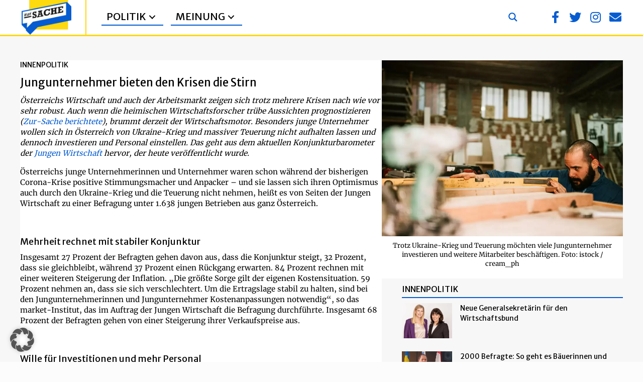

--- FILE ---
content_type: text/html; charset=UTF-8
request_url: https://zur-sache.at/innenpolitik/jungunternehmer-bieten-den-krisen-die-stirn/
body_size: 27656
content:
<!DOCTYPE html>
<html lang="de-AT" prefix="og: https://ogp.me/ns#">
<head>
<meta charset="UTF-8" />
<meta name='viewport' content='width=device-width, initial-scale=1.0' />
<meta http-equiv='X-UA-Compatible' content='IE=edge' />
<link rel="profile" href="https://gmpg.org/xfn/11" />

<!-- Suchmaschinen-Optimierung durch Rank Math PRO - https://rankmath.com/ -->
<title>Jungunternehmer bieten den Krisen die Stirn - Zur Sache</title>
<meta name="description" content="Jungunternehmer wollen sich in Österreich von Ukraine-Krieg und Teuerung nicht aufhalten lassen und dennoch investieren und Personal einstellen."/>
<meta name="robots" content="follow, index, max-snippet:-1, max-video-preview:-1, max-image-preview:large"/>
<link rel="canonical" href="https://zur-sache.at/innenpolitik/jungunternehmer-bieten-den-krisen-die-stirn/" />
<meta property="og:locale" content="de_DE" />
<meta property="og:type" content="article" />
<meta property="og:title" content="Jungunternehmer bieten den Krisen die Stirn - Zur Sache" />
<meta property="og:description" content="Jungunternehmer wollen sich in Österreich von Ukraine-Krieg und Teuerung nicht aufhalten lassen und dennoch investieren und Personal einstellen." />
<meta property="og:url" content="https://zur-sache.at/innenpolitik/jungunternehmer-bieten-den-krisen-die-stirn/" />
<meta property="og:site_name" content="Zur Sache" />
<meta property="article:publisher" content="https://www.facebook.com/zursache.at" />
<meta property="article:tag" content="Redaktion" />
<meta property="article:section" content="Innenpolitik" />
<meta property="og:updated_time" content="2022-07-14T10:46:52+02:00" />
<meta property="fb:app_id" content="966242223397117" />
<meta property="og:image" content="https://zur-sache.at/wp-content/uploads/2022/07/iStock-1209265445-e1657706243672.jpg" />
<meta property="og:image:secure_url" content="https://zur-sache.at/wp-content/uploads/2022/07/iStock-1209265445-e1657706243672.jpg" />
<meta property="og:image:width" content="823" />
<meta property="og:image:height" content="600" />
<meta property="og:image:alt" content="Trotz Ukraine-Krieg und Teuerung möchten viele Jungunternehmer investieren und weitere Mitarbeiter beschäftigen. Foto: istock / cream_ph" />
<meta property="og:image:type" content="image/jpeg" />
<meta property="article:published_time" content="2022-07-13T09:20:25+02:00" />
<meta property="article:modified_time" content="2022-07-14T10:46:52+02:00" />
<meta name="twitter:card" content="summary_large_image" />
<meta name="twitter:title" content="Jungunternehmer bieten den Krisen die Stirn - Zur Sache" />
<meta name="twitter:description" content="Jungunternehmer wollen sich in Österreich von Ukraine-Krieg und Teuerung nicht aufhalten lassen und dennoch investieren und Personal einstellen." />
<meta name="twitter:site" content="@ZurSache_at" />
<meta name="twitter:creator" content="@ZurSache_at" />
<meta name="twitter:image" content="https://zur-sache.at/wp-content/uploads/2022/07/iStock-1209265445-e1657706243672.jpg" />
<script type="application/ld+json" class="rank-math-schema-pro">{"@context":"https://schema.org","@graph":[{"@type":"Organization","@id":"https://zur-sache.at/#organization","name":"Zur Sache","url":"https://zur-sache.at","sameAs":["https://www.facebook.com/zursache.at","https://twitter.com/ZurSache_at"],"logo":{"@type":"ImageObject","@id":"https://zur-sache.at/#logo","url":"https://zur-sache.at/wp-content/uploads/2022/07/Logo-neu-Lego.png","contentUrl":"https://zur-sache.at/wp-content/uploads/2022/07/Logo-neu-Lego.png","caption":"Zur Sache","inLanguage":"de-AT","width":"893","height":"616"}},{"@type":"WebSite","@id":"https://zur-sache.at/#website","url":"https://zur-sache.at","name":"Zur Sache","publisher":{"@id":"https://zur-sache.at/#organization"},"inLanguage":"de-AT"},{"@type":"ImageObject","@id":"https://zur-sache.at/wp-content/uploads/2022/07/iStock-1209265445-e1657706243672.jpg","url":"https://zur-sache.at/wp-content/uploads/2022/07/iStock-1209265445-e1657706243672.jpg","width":"823","height":"600","caption":"Trotz Ukraine-Krieg und Teuerung m\u00f6chten viele Jungunternehmer investieren und weitere Mitarbeiter besch\u00e4ftigen. Foto: istock / cream_ph","inLanguage":"de-AT"},{"@type":"WebPage","@id":"https://zur-sache.at/innenpolitik/jungunternehmer-bieten-den-krisen-die-stirn/#webpage","url":"https://zur-sache.at/innenpolitik/jungunternehmer-bieten-den-krisen-die-stirn/","name":"Jungunternehmer bieten den Krisen die Stirn - Zur Sache","datePublished":"2022-07-13T09:20:25+02:00","dateModified":"2022-07-14T10:46:52+02:00","isPartOf":{"@id":"https://zur-sache.at/#website"},"primaryImageOfPage":{"@id":"https://zur-sache.at/wp-content/uploads/2022/07/iStock-1209265445-e1657706243672.jpg"},"inLanguage":"de-AT"},{"@type":"Person","@id":"https://zur-sache.at/author/claus-reitan/","name":"Claus Reitan","url":"https://zur-sache.at/author/claus-reitan/","image":{"@type":"ImageObject","@id":"https://secure.gravatar.com/avatar/ca81b1b2ca29b4b1564a55e85d0bc15c219a6ea96342bbfdc4221930dfc9fa33?s=96&amp;d=mm&amp;r=g","url":"https://secure.gravatar.com/avatar/ca81b1b2ca29b4b1564a55e85d0bc15c219a6ea96342bbfdc4221930dfc9fa33?s=96&amp;d=mm&amp;r=g","caption":"Claus Reitan","inLanguage":"de-AT"},"worksFor":{"@id":"https://zur-sache.at/#organization"}},{"@type":"NewsArticle","headline":"Jungunternehmer bieten den Krisen die Stirn - Zur Sache","keywords":"Jungunternehmer","datePublished":"2022-07-13T09:20:25+02:00","dateModified":"2022-07-14T10:46:52+02:00","articleSection":"Innenpolitik","author":{"@id":"https://zur-sache.at/author/claus-reitan/","name":"Claus Reitan"},"publisher":{"@id":"https://zur-sache.at/#organization"},"description":"Jungunternehmer wollen sich in \u00d6sterreich von Ukraine-Krieg und Teuerung nicht aufhalten lassen und dennoch investieren und Personal einstellen.","copyrightYear":"2022","copyrightHolder":{"@id":"https://zur-sache.at/#organization"},"name":"Jungunternehmer bieten den Krisen die Stirn - Zur Sache","@id":"https://zur-sache.at/innenpolitik/jungunternehmer-bieten-den-krisen-die-stirn/#richSnippet","isPartOf":{"@id":"https://zur-sache.at/innenpolitik/jungunternehmer-bieten-den-krisen-die-stirn/#webpage"},"image":{"@id":"https://zur-sache.at/wp-content/uploads/2022/07/iStock-1209265445-e1657706243672.jpg"},"inLanguage":"de-AT","mainEntityOfPage":{"@id":"https://zur-sache.at/innenpolitik/jungunternehmer-bieten-den-krisen-die-stirn/#webpage"}}]}</script>
<!-- /Rank Math WordPress SEO Plugin -->

<link rel="alternate" type="application/rss+xml" title="Zur Sache &raquo; Feed" href="https://zur-sache.at/feed/" />
<link rel="alternate" type="application/rss+xml" title="Zur Sache &raquo; Kommentar-Feed" href="https://zur-sache.at/comments/feed/" />
<link rel="alternate" title="oEmbed (JSON)" type="application/json+oembed" href="https://zur-sache.at/wp-json/oembed/1.0/embed?url=https%3A%2F%2Fzur-sache.at%2Finnenpolitik%2Fjungunternehmer-bieten-den-krisen-die-stirn%2F" />
<link rel="alternate" title="oEmbed (XML)" type="text/xml+oembed" href="https://zur-sache.at/wp-json/oembed/1.0/embed?url=https%3A%2F%2Fzur-sache.at%2Finnenpolitik%2Fjungunternehmer-bieten-den-krisen-die-stirn%2F&#038;format=xml" />
<link rel="preload" href="https://zur-sache.at/wp-content/plugins/bb-plugin/fonts/fontawesome/5.15.4/webfonts/fa-brands-400.woff2" as="font" type="font/woff2" crossorigin="anonymous">
<link rel="preload" href="https://zur-sache.at/wp-content/plugins/bb-plugin/fonts/fontawesome/5.15.4/webfonts/fa-solid-900.woff2" as="font" type="font/woff2" crossorigin="anonymous">
<link rel="preload" href="https://zur-sache.at/wp-content/plugins/bb-plugin/fonts/fontawesome/5.15.4/webfonts/fa-regular-400.woff2" as="font" type="font/woff2" crossorigin="anonymous">
<style id='wp-img-auto-sizes-contain-inline-css'>
img:is([sizes=auto i],[sizes^="auto," i]){contain-intrinsic-size:3000px 1500px}
/*# sourceURL=wp-img-auto-sizes-contain-inline-css */
</style>
<style id='wp-emoji-styles-inline-css'>

	img.wp-smiley, img.emoji {
		display: inline !important;
		border: none !important;
		box-shadow: none !important;
		height: 1em !important;
		width: 1em !important;
		margin: 0 0.07em !important;
		vertical-align: -0.1em !important;
		background: none !important;
		padding: 0 !important;
	}
/*# sourceURL=wp-emoji-styles-inline-css */
</style>
<link rel='stylesheet' id='wp-block-library-css' href='https://zur-sache.at/wp-includes/css/dist/block-library/style.min.css?ver=d49f3a7be5e62fcbfdd6c0c9a6e146cc' media='all' />
<style id='global-styles-inline-css'>
:root{--wp--preset--aspect-ratio--square: 1;--wp--preset--aspect-ratio--4-3: 4/3;--wp--preset--aspect-ratio--3-4: 3/4;--wp--preset--aspect-ratio--3-2: 3/2;--wp--preset--aspect-ratio--2-3: 2/3;--wp--preset--aspect-ratio--16-9: 16/9;--wp--preset--aspect-ratio--9-16: 9/16;--wp--preset--color--black: #000000;--wp--preset--color--cyan-bluish-gray: #abb8c3;--wp--preset--color--white: #ffffff;--wp--preset--color--pale-pink: #f78da7;--wp--preset--color--vivid-red: #cf2e2e;--wp--preset--color--luminous-vivid-orange: #ff6900;--wp--preset--color--luminous-vivid-amber: #fcb900;--wp--preset--color--light-green-cyan: #7bdcb5;--wp--preset--color--vivid-green-cyan: #00d084;--wp--preset--color--pale-cyan-blue: #8ed1fc;--wp--preset--color--vivid-cyan-blue: #0693e3;--wp--preset--color--vivid-purple: #9b51e0;--wp--preset--color--fl-heading-text: #000000;--wp--preset--color--fl-body-bg: #fcfcfc;--wp--preset--color--fl-body-text: #000000;--wp--preset--color--fl-accent: #055cd0;--wp--preset--color--fl-accent-hover: #ffd810;--wp--preset--color--fl-topbar-bg: #ffffff;--wp--preset--color--fl-topbar-text: #000000;--wp--preset--color--fl-topbar-link: #428bca;--wp--preset--color--fl-topbar-hover: #428bca;--wp--preset--color--fl-header-bg: #346383;--wp--preset--color--fl-header-text: #ffffff;--wp--preset--color--fl-header-link: #ffffff;--wp--preset--color--fl-header-hover: #cccccc;--wp--preset--color--fl-nav-bg: #ffffff;--wp--preset--color--fl-nav-link: #428bca;--wp--preset--color--fl-nav-hover: #428bca;--wp--preset--color--fl-content-bg: #ffffff;--wp--preset--color--fl-footer-widgets-bg: #ffffff;--wp--preset--color--fl-footer-widgets-text: #000000;--wp--preset--color--fl-footer-widgets-link: #428bca;--wp--preset--color--fl-footer-widgets-hover: #428bca;--wp--preset--color--fl-footer-bg: #010101;--wp--preset--color--fl-footer-text: #000000;--wp--preset--color--fl-footer-link: #428bca;--wp--preset--color--fl-footer-hover: #428bca;--wp--preset--gradient--vivid-cyan-blue-to-vivid-purple: linear-gradient(135deg,rgb(6,147,227) 0%,rgb(155,81,224) 100%);--wp--preset--gradient--light-green-cyan-to-vivid-green-cyan: linear-gradient(135deg,rgb(122,220,180) 0%,rgb(0,208,130) 100%);--wp--preset--gradient--luminous-vivid-amber-to-luminous-vivid-orange: linear-gradient(135deg,rgb(252,185,0) 0%,rgb(255,105,0) 100%);--wp--preset--gradient--luminous-vivid-orange-to-vivid-red: linear-gradient(135deg,rgb(255,105,0) 0%,rgb(207,46,46) 100%);--wp--preset--gradient--very-light-gray-to-cyan-bluish-gray: linear-gradient(135deg,rgb(238,238,238) 0%,rgb(169,184,195) 100%);--wp--preset--gradient--cool-to-warm-spectrum: linear-gradient(135deg,rgb(74,234,220) 0%,rgb(151,120,209) 20%,rgb(207,42,186) 40%,rgb(238,44,130) 60%,rgb(251,105,98) 80%,rgb(254,248,76) 100%);--wp--preset--gradient--blush-light-purple: linear-gradient(135deg,rgb(255,206,236) 0%,rgb(152,150,240) 100%);--wp--preset--gradient--blush-bordeaux: linear-gradient(135deg,rgb(254,205,165) 0%,rgb(254,45,45) 50%,rgb(107,0,62) 100%);--wp--preset--gradient--luminous-dusk: linear-gradient(135deg,rgb(255,203,112) 0%,rgb(199,81,192) 50%,rgb(65,88,208) 100%);--wp--preset--gradient--pale-ocean: linear-gradient(135deg,rgb(255,245,203) 0%,rgb(182,227,212) 50%,rgb(51,167,181) 100%);--wp--preset--gradient--electric-grass: linear-gradient(135deg,rgb(202,248,128) 0%,rgb(113,206,126) 100%);--wp--preset--gradient--midnight: linear-gradient(135deg,rgb(2,3,129) 0%,rgb(40,116,252) 100%);--wp--preset--font-size--small: 13px;--wp--preset--font-size--medium: 20px;--wp--preset--font-size--large: 36px;--wp--preset--font-size--x-large: 42px;--wp--preset--spacing--20: 0.44rem;--wp--preset--spacing--30: 0.67rem;--wp--preset--spacing--40: 1rem;--wp--preset--spacing--50: 1.5rem;--wp--preset--spacing--60: 2.25rem;--wp--preset--spacing--70: 3.38rem;--wp--preset--spacing--80: 5.06rem;--wp--preset--shadow--natural: 6px 6px 9px rgba(0, 0, 0, 0.2);--wp--preset--shadow--deep: 12px 12px 50px rgba(0, 0, 0, 0.4);--wp--preset--shadow--sharp: 6px 6px 0px rgba(0, 0, 0, 0.2);--wp--preset--shadow--outlined: 6px 6px 0px -3px rgb(255, 255, 255), 6px 6px rgb(0, 0, 0);--wp--preset--shadow--crisp: 6px 6px 0px rgb(0, 0, 0);}:where(.is-layout-flex){gap: 0.5em;}:where(.is-layout-grid){gap: 0.5em;}body .is-layout-flex{display: flex;}.is-layout-flex{flex-wrap: wrap;align-items: center;}.is-layout-flex > :is(*, div){margin: 0;}body .is-layout-grid{display: grid;}.is-layout-grid > :is(*, div){margin: 0;}:where(.wp-block-columns.is-layout-flex){gap: 2em;}:where(.wp-block-columns.is-layout-grid){gap: 2em;}:where(.wp-block-post-template.is-layout-flex){gap: 1.25em;}:where(.wp-block-post-template.is-layout-grid){gap: 1.25em;}.has-black-color{color: var(--wp--preset--color--black) !important;}.has-cyan-bluish-gray-color{color: var(--wp--preset--color--cyan-bluish-gray) !important;}.has-white-color{color: var(--wp--preset--color--white) !important;}.has-pale-pink-color{color: var(--wp--preset--color--pale-pink) !important;}.has-vivid-red-color{color: var(--wp--preset--color--vivid-red) !important;}.has-luminous-vivid-orange-color{color: var(--wp--preset--color--luminous-vivid-orange) !important;}.has-luminous-vivid-amber-color{color: var(--wp--preset--color--luminous-vivid-amber) !important;}.has-light-green-cyan-color{color: var(--wp--preset--color--light-green-cyan) !important;}.has-vivid-green-cyan-color{color: var(--wp--preset--color--vivid-green-cyan) !important;}.has-pale-cyan-blue-color{color: var(--wp--preset--color--pale-cyan-blue) !important;}.has-vivid-cyan-blue-color{color: var(--wp--preset--color--vivid-cyan-blue) !important;}.has-vivid-purple-color{color: var(--wp--preset--color--vivid-purple) !important;}.has-black-background-color{background-color: var(--wp--preset--color--black) !important;}.has-cyan-bluish-gray-background-color{background-color: var(--wp--preset--color--cyan-bluish-gray) !important;}.has-white-background-color{background-color: var(--wp--preset--color--white) !important;}.has-pale-pink-background-color{background-color: var(--wp--preset--color--pale-pink) !important;}.has-vivid-red-background-color{background-color: var(--wp--preset--color--vivid-red) !important;}.has-luminous-vivid-orange-background-color{background-color: var(--wp--preset--color--luminous-vivid-orange) !important;}.has-luminous-vivid-amber-background-color{background-color: var(--wp--preset--color--luminous-vivid-amber) !important;}.has-light-green-cyan-background-color{background-color: var(--wp--preset--color--light-green-cyan) !important;}.has-vivid-green-cyan-background-color{background-color: var(--wp--preset--color--vivid-green-cyan) !important;}.has-pale-cyan-blue-background-color{background-color: var(--wp--preset--color--pale-cyan-blue) !important;}.has-vivid-cyan-blue-background-color{background-color: var(--wp--preset--color--vivid-cyan-blue) !important;}.has-vivid-purple-background-color{background-color: var(--wp--preset--color--vivid-purple) !important;}.has-black-border-color{border-color: var(--wp--preset--color--black) !important;}.has-cyan-bluish-gray-border-color{border-color: var(--wp--preset--color--cyan-bluish-gray) !important;}.has-white-border-color{border-color: var(--wp--preset--color--white) !important;}.has-pale-pink-border-color{border-color: var(--wp--preset--color--pale-pink) !important;}.has-vivid-red-border-color{border-color: var(--wp--preset--color--vivid-red) !important;}.has-luminous-vivid-orange-border-color{border-color: var(--wp--preset--color--luminous-vivid-orange) !important;}.has-luminous-vivid-amber-border-color{border-color: var(--wp--preset--color--luminous-vivid-amber) !important;}.has-light-green-cyan-border-color{border-color: var(--wp--preset--color--light-green-cyan) !important;}.has-vivid-green-cyan-border-color{border-color: var(--wp--preset--color--vivid-green-cyan) !important;}.has-pale-cyan-blue-border-color{border-color: var(--wp--preset--color--pale-cyan-blue) !important;}.has-vivid-cyan-blue-border-color{border-color: var(--wp--preset--color--vivid-cyan-blue) !important;}.has-vivid-purple-border-color{border-color: var(--wp--preset--color--vivid-purple) !important;}.has-vivid-cyan-blue-to-vivid-purple-gradient-background{background: var(--wp--preset--gradient--vivid-cyan-blue-to-vivid-purple) !important;}.has-light-green-cyan-to-vivid-green-cyan-gradient-background{background: var(--wp--preset--gradient--light-green-cyan-to-vivid-green-cyan) !important;}.has-luminous-vivid-amber-to-luminous-vivid-orange-gradient-background{background: var(--wp--preset--gradient--luminous-vivid-amber-to-luminous-vivid-orange) !important;}.has-luminous-vivid-orange-to-vivid-red-gradient-background{background: var(--wp--preset--gradient--luminous-vivid-orange-to-vivid-red) !important;}.has-very-light-gray-to-cyan-bluish-gray-gradient-background{background: var(--wp--preset--gradient--very-light-gray-to-cyan-bluish-gray) !important;}.has-cool-to-warm-spectrum-gradient-background{background: var(--wp--preset--gradient--cool-to-warm-spectrum) !important;}.has-blush-light-purple-gradient-background{background: var(--wp--preset--gradient--blush-light-purple) !important;}.has-blush-bordeaux-gradient-background{background: var(--wp--preset--gradient--blush-bordeaux) !important;}.has-luminous-dusk-gradient-background{background: var(--wp--preset--gradient--luminous-dusk) !important;}.has-pale-ocean-gradient-background{background: var(--wp--preset--gradient--pale-ocean) !important;}.has-electric-grass-gradient-background{background: var(--wp--preset--gradient--electric-grass) !important;}.has-midnight-gradient-background{background: var(--wp--preset--gradient--midnight) !important;}.has-small-font-size{font-size: var(--wp--preset--font-size--small) !important;}.has-medium-font-size{font-size: var(--wp--preset--font-size--medium) !important;}.has-large-font-size{font-size: var(--wp--preset--font-size--large) !important;}.has-x-large-font-size{font-size: var(--wp--preset--font-size--x-large) !important;}
/*# sourceURL=global-styles-inline-css */
</style>

<style id='classic-theme-styles-inline-css'>
/*! This file is auto-generated */
.wp-block-button__link{color:#fff;background-color:#32373c;border-radius:9999px;box-shadow:none;text-decoration:none;padding:calc(.667em + 2px) calc(1.333em + 2px);font-size:1.125em}.wp-block-file__button{background:#32373c;color:#fff;text-decoration:none}
/*# sourceURL=/wp-includes/css/classic-themes.min.css */
</style>
<link rel='stylesheet' id='labb-frontend-styles-css' href='https://zur-sache.at/wp-content/plugins/addons-for-beaver-builder-premium/assets/css/labb-frontend.css?ver=3.9.2' media='all' />
<link rel='stylesheet' id='labb-icomoon-styles-css' href='https://zur-sache.at/wp-content/plugins/addons-for-beaver-builder-premium/assets/css/icomoon.css?ver=3.9.2' media='all' />
<link rel='stylesheet' id='font-awesome-5-css' href='https://zur-sache.at/wp-content/plugins/bb-plugin/fonts/fontawesome/5.15.4/css/all.min.css?ver=2.9.4.2' media='all' />
<link rel='stylesheet' id='labb-blocks-styles-css' href='https://zur-sache.at/wp-content/plugins/addons-for-beaver-builder-premium/assets/css/premium/labb-blocks.css?ver=3.9.2' media='all' />
<link rel='stylesheet' id='labb-premium-frontend-styles-css' href='https://zur-sache.at/wp-content/plugins/addons-for-beaver-builder-premium/assets/css/premium/labb-frontend.css?ver=3.9.2' media='all' />
<link rel='stylesheet' id='fl-builder-layout-bundle-1a8fabf0bb8d56ec9ac56003432ebd4d-css' href='https://zur-sache.at/wp-content/uploads/bb-plugin/cache/1a8fabf0bb8d56ec9ac56003432ebd4d-layout-bundle.css?ver=2.9.4.2-1.5.2.1-20251125200437' media='all' />
<link rel='stylesheet' id='borlabs-cookie-custom-css' href='https://zur-sache.at/wp-content/cache/borlabs-cookie/1/borlabs-cookie-1-de.css?ver=3.3.23-188' media='all' />
<link rel='stylesheet' id='sticky_style-css' href='https://zur-sache.at/wp-content/plugins/bb-sticky-column/css/sticky-column.css?ver=d49f3a7be5e62fcbfdd6c0c9a6e146cc' media='all' />
<link rel='stylesheet' id='jquery-magnificpopup-css' href='https://zur-sache.at/wp-content/plugins/bb-plugin/css/jquery.magnificpopup.min.css?ver=2.9.4.2' media='all' />
<link rel='stylesheet' id='bootstrap-4-css' href='https://zur-sache.at/wp-content/themes/bb-theme/css/bootstrap-4.min.css?ver=1.7.19.1' media='all' />
<link rel='stylesheet' id='fl-automator-skin-css' href='https://zur-sache.at/wp-content/uploads/bb-theme/skin-6931cae039fbe.css?ver=1.7.19.1' media='all' />
<link rel='stylesheet' id='fl-child-theme-css' href='https://zur-sache.at/wp-content/themes/bb-theme-child/style.css?ver=d49f3a7be5e62fcbfdd6c0c9a6e146cc' media='all' />
<link rel='stylesheet' id='pp-animate-css' href='https://zur-sache.at/wp-content/plugins/bbpowerpack/assets/css/animate.min.css?ver=3.5.1' media='all' />
<link rel='stylesheet' id='fl-builder-google-fonts-6bbcb2927552897e5270e0604a448c61-css' href='https://zur-sache.at/wp-content/uploads/fonts/695f580629f2fbf9b4ba8217516fbe63/font.css?v=1707154706' media='all' />
<script src="https://zur-sache.at/wp-includes/js/jquery/jquery.min.js?ver=3.7.1" id="jquery-core-js"></script>
<script src="https://zur-sache.at/wp-includes/js/jquery/jquery-migrate.min.js?ver=3.4.1" id="jquery-migrate-js"></script>
<script data-no-optimize="1" data-no-minify="1" data-cfasync="false" nowprocket src="https://zur-sache.at/wp-content/cache/borlabs-cookie/1/borlabs-cookie-config-de.json.js?ver=3.3.23-136" id="borlabs-cookie-config-js"></script>
<script src="https://zur-sache.at/wp-content/plugins/bb-sticky-column/js/sticky-column.js?ver=d49f3a7be5e62fcbfdd6c0c9a6e146cc" id="sticky_script-js"></script>
<link rel="https://api.w.org/" href="https://zur-sache.at/wp-json/" /><link rel="alternate" title="JSON" type="application/json" href="https://zur-sache.at/wp-json/wp/v2/posts/21281" /><link rel="EditURI" type="application/rsd+xml" title="RSD" href="https://zur-sache.at/xmlrpc.php?rsd" />

<link rel='shortlink' href='https://zur-sache.at/?p=21281' />
        <script type="text/javascript">
            (function () {
                window.labb_fs = {can_use_premium_code: true};
            })();
        </script>
        		<script>
			var bb_powerpack = {
				version: '2.40.10',
				getAjaxUrl: function() { return atob( 'aHR0cHM6Ly96dXItc2FjaGUuYXQvd3AtYWRtaW4vYWRtaW4tYWpheC5waHA=' ); },
				callback: function() {},
				mapMarkerData: {},
				post_id: '21281',
				search_term: '',
				current_page: 'https://zur-sache.at/innenpolitik/jungunternehmer-bieten-den-krisen-die-stirn/',
				conditionals: {
					is_front_page: false,
					is_home: false,
					is_archive: false,
					current_post_type: '',
					is_tax: false,
										is_author: false,
					current_author: false,
					is_search: false,
									}
			};
		</script>
		<script nowprocket data-no-optimize="1" data-no-minify="1" data-cfasync="false" data-borlabs-cookie-script-blocker-ignore>
if ('0' === '1' && ('0' === '1' || '1' === '1')) {
    window['gtag_enable_tcf_support'] = true;
}
window.dataLayer = window.dataLayer || [];
if (typeof gtag !== 'function') {
    function gtag() {
        dataLayer.push(arguments);
    }
}
gtag('set', 'developer_id.dYjRjMm', true);
if ('0' === '1' || '1' === '1') {
    if (window.BorlabsCookieGoogleConsentModeDefaultSet !== true) {
        let getCookieValue = function (name) {
            return document.cookie.match('(^|;)\\s*' + name + '\\s*=\\s*([^;]+)')?.pop() || '';
        };
        let cookieValue = getCookieValue('borlabs-cookie-gcs');
        let consentsFromCookie = {};
        if (cookieValue !== '') {
            consentsFromCookie = JSON.parse(decodeURIComponent(cookieValue));
        }
        let defaultValues = {
            'ad_storage': 'denied',
            'ad_user_data': 'denied',
            'ad_personalization': 'denied',
            'analytics_storage': 'denied',
            'functionality_storage': 'denied',
            'personalization_storage': 'denied',
            'security_storage': 'denied',
            'wait_for_update': 500,
        };
        gtag('consent', 'default', { ...defaultValues, ...consentsFromCookie });
    }
    window.BorlabsCookieGoogleConsentModeDefaultSet = true;
    let borlabsCookieConsentChangeHandler = function () {
        window.dataLayer = window.dataLayer || [];
        if (typeof gtag !== 'function') { function gtag(){dataLayer.push(arguments);} }

        let getCookieValue = function (name) {
            return document.cookie.match('(^|;)\\s*' + name + '\\s*=\\s*([^;]+)')?.pop() || '';
        };
        let cookieValue = getCookieValue('borlabs-cookie-gcs');
        let consentsFromCookie = {};
        if (cookieValue !== '') {
            consentsFromCookie = JSON.parse(decodeURIComponent(cookieValue));
        }

        consentsFromCookie.analytics_storage = BorlabsCookie.Consents.hasConsent('google-analytics-four') ? 'granted' : 'denied';

        BorlabsCookie.CookieLibrary.setCookie(
            'borlabs-cookie-gcs',
            JSON.stringify(consentsFromCookie),
            BorlabsCookie.Settings.automaticCookieDomainAndPath.value ? '' : BorlabsCookie.Settings.cookieDomain.value,
            BorlabsCookie.Settings.cookiePath.value,
            BorlabsCookie.Cookie.getPluginCookie().expires,
            BorlabsCookie.Settings.cookieSecure.value,
            BorlabsCookie.Settings.cookieSameSite.value
        );
    }
    document.addEventListener('borlabs-cookie-consent-saved', borlabsCookieConsentChangeHandler);
    document.addEventListener('borlabs-cookie-handle-unblock', borlabsCookieConsentChangeHandler);
}
if ('0' === '1') {
    document.addEventListener('borlabs-cookie-after-init', function () {
		window.BorlabsCookie.Unblock.unblockScriptBlockerId('google-analytics-four');
	});
}
</script><link rel="icon" href="https://zur-sache.at/wp-content/uploads/2022/07/cropped-Logo-neu-Lego-32x32.webp" sizes="32x32" />
<link rel="icon" href="https://zur-sache.at/wp-content/uploads/2022/07/cropped-Logo-neu-Lego-192x192.webp" sizes="192x192" />
<link rel="apple-touch-icon" href="https://zur-sache.at/wp-content/uploads/2022/07/cropped-Logo-neu-Lego-180x180.webp" />
<meta name="msapplication-TileImage" content="https://zur-sache.at/wp-content/uploads/2022/07/cropped-Logo-neu-Lego-270x270.png" />
		<style id="wp-custom-css">
			.labb-block .labb-loader-gif {
background: transparent url(https://livemeshwp.com/beaver-builder/wp-content/plugins/addons-for-beaver-builder-premium/assets/images/loading.gif) center center no-repeat;
}		</style>
		<!-- Google tag (gtag.js) -->
<script data-borlabs-cookie-script-blocker-id='google-analytics-four' type='text/template' data-borlabs-cookie-script-blocker-src="https://www.googletagmanager.com/gtag/js?id=G-ELMQ42N8HK"></script>
<script>
  window.dataLayer = window.dataLayer || [];
  function gtag(){dataLayer.push(arguments);}
  gtag('js', new Date());

  gtag('config', 'G-ELMQ42N8HK');
</script>

<link rel='stylesheet' id='fl-builder-google-fonts-a095bb0e25c8d2d75dcf116ac25936d4-css' href='https://zur-sache.at/wp-content/uploads/fonts/35ba1ec43b599ee4d0280cedff8a0efb/font.css?v=1737371913' media='all' />
<link rel="stylesheet" id="asp-basic" href="https://zur-sache.at/wp-content/cache/asp/style.basic-ho-is-po-no-da-au-se-au-si-se-is.css?mq=w5Sp7v" media="all" /><style id='asp-instance-7'>div[id*='ajaxsearchpro7_'] div.asp_loader,div[id*='ajaxsearchpro7_'] div.asp_loader *{box-sizing:border-box !important;margin:0;padding:0;box-shadow:none}div[id*='ajaxsearchpro7_'] div.asp_loader{box-sizing:border-box;display:flex;flex:0 1 auto;flex-direction:column;flex-grow:0;flex-shrink:0;flex-basis:28px;max-width:100%;max-height:100%;align-items:center;justify-content:center}div[id*='ajaxsearchpro7_'] div.asp_loader-inner{width:100%;margin:0 auto;text-align:center;height:100%}@-webkit-keyframes cube-transition{25%{-webkit-transform:translateX(50px) scale(0.5) rotate(-90deg);transform:translateX(50px) scale(0.5) rotate(-90deg)}50%{-webkit-transform:translate(50px,50px) rotate(-180deg);transform:translate(50px,50px) rotate(-180deg)}75%{-webkit-transform:translateY(50px) scale(0.5) rotate(-270deg);transform:translateY(50px) scale(0.5) rotate(-270deg)}100%{-webkit-transform:rotate(-360deg);transform:rotate(-360deg)}}@keyframes cube-transition{25%{-webkit-transform:translateX(175%) scale(0.5) rotate(-90deg);transform:translateX(175%) scale(0.5) rotate(-90deg)}50%{-webkit-transform:translate(150%,150%) rotate(-180deg);transform:translate(150%,150%) rotate(-180deg)}75%{-webkit-transform:translateY(175%) scale(0.5) rotate(-270deg);transform:translateY(175%) scale(0.5) rotate(-270deg)}100%{-webkit-transform:rotate(-360deg);transform:rotate(-360deg)}}div[id*='ajaxsearchpro7_'] div.asp_cube-transition{position:relative;width:100%;height:100%}div[id*='ajaxsearchpro7_'] div.asp_cube-transition>div{-webkit-animation-fill-mode:both;animation-fill-mode:both;width:40%;height:40%;position:absolute;top:0;left:0;background-color:rgba(255,216,16,1);-webkit-animation:cube-transition 1.6s 0s infinite ease-in-out;animation:cube-transition 1.6s 0s infinite ease-in-out}div[id*='ajaxsearchpro7_'] div.asp_cube-transition>div:last-child{-webkit-animation-delay:-0.8s;animation-delay:-0.8s}div[id*='ajaxsearchprores7_'] .asp_res_loader div.asp_loader,div[id*='ajaxsearchprores7_'] .asp_res_loader div.asp_loader *{box-sizing:border-box !important;margin:0;padding:0;box-shadow:none}div[id*='ajaxsearchprores7_'] .asp_res_loader div.asp_loader{box-sizing:border-box;display:flex;flex:0 1 auto;flex-direction:column;flex-grow:0;flex-shrink:0;flex-basis:28px;max-width:100%;max-height:100%;align-items:center;justify-content:center}div[id*='ajaxsearchprores7_'] .asp_res_loader div.asp_loader-inner{width:100%;margin:0 auto;text-align:center;height:100%}@-webkit-keyframes cube-transition{25%{-webkit-transform:translateX(50px) scale(0.5) rotate(-90deg);transform:translateX(50px) scale(0.5) rotate(-90deg)}50%{-webkit-transform:translate(50px,50px) rotate(-180deg);transform:translate(50px,50px) rotate(-180deg)}75%{-webkit-transform:translateY(50px) scale(0.5) rotate(-270deg);transform:translateY(50px) scale(0.5) rotate(-270deg)}100%{-webkit-transform:rotate(-360deg);transform:rotate(-360deg)}}@keyframes cube-transition{25%{-webkit-transform:translateX(175%) scale(0.5) rotate(-90deg);transform:translateX(175%) scale(0.5) rotate(-90deg)}50%{-webkit-transform:translate(150%,150%) rotate(-180deg);transform:translate(150%,150%) rotate(-180deg)}75%{-webkit-transform:translateY(175%) scale(0.5) rotate(-270deg);transform:translateY(175%) scale(0.5) rotate(-270deg)}100%{-webkit-transform:rotate(-360deg);transform:rotate(-360deg)}}div[id*='ajaxsearchprores7_'] .asp_res_loader div.asp_cube-transition{position:relative;width:100%;height:100%}div[id*='ajaxsearchprores7_'] .asp_res_loader div.asp_cube-transition>div{-webkit-animation-fill-mode:both;animation-fill-mode:both;width:40%;height:40%;position:absolute;top:0;left:0;background-color:rgba(255,216,16,1);-webkit-animation:cube-transition 1.6s 0s infinite ease-in-out;animation:cube-transition 1.6s 0s infinite ease-in-out}div[id*='ajaxsearchprores7_'] .asp_res_loader div.asp_cube-transition>div:last-child{-webkit-animation-delay:-0.8s;animation-delay:-0.8s}#ajaxsearchpro7_1 div.asp_loader,#ajaxsearchpro7_2 div.asp_loader,#ajaxsearchpro7_1 div.asp_loader *,#ajaxsearchpro7_2 div.asp_loader *{box-sizing:border-box !important;margin:0;padding:0;box-shadow:none}#ajaxsearchpro7_1 div.asp_loader,#ajaxsearchpro7_2 div.asp_loader{box-sizing:border-box;display:flex;flex:0 1 auto;flex-direction:column;flex-grow:0;flex-shrink:0;flex-basis:28px;max-width:100%;max-height:100%;align-items:center;justify-content:center}#ajaxsearchpro7_1 div.asp_loader-inner,#ajaxsearchpro7_2 div.asp_loader-inner{width:100%;margin:0 auto;text-align:center;height:100%}@-webkit-keyframes cube-transition{25%{-webkit-transform:translateX(50px) scale(0.5) rotate(-90deg);transform:translateX(50px) scale(0.5) rotate(-90deg)}50%{-webkit-transform:translate(50px,50px) rotate(-180deg);transform:translate(50px,50px) rotate(-180deg)}75%{-webkit-transform:translateY(50px) scale(0.5) rotate(-270deg);transform:translateY(50px) scale(0.5) rotate(-270deg)}100%{-webkit-transform:rotate(-360deg);transform:rotate(-360deg)}}@keyframes cube-transition{25%{-webkit-transform:translateX(175%) scale(0.5) rotate(-90deg);transform:translateX(175%) scale(0.5) rotate(-90deg)}50%{-webkit-transform:translate(150%,150%) rotate(-180deg);transform:translate(150%,150%) rotate(-180deg)}75%{-webkit-transform:translateY(175%) scale(0.5) rotate(-270deg);transform:translateY(175%) scale(0.5) rotate(-270deg)}100%{-webkit-transform:rotate(-360deg);transform:rotate(-360deg)}}#ajaxsearchpro7_1 div.asp_cube-transition,#ajaxsearchpro7_2 div.asp_cube-transition{position:relative;width:100%;height:100%}#ajaxsearchpro7_1 div.asp_cube-transition>div,#ajaxsearchpro7_2 div.asp_cube-transition>div{-webkit-animation-fill-mode:both;animation-fill-mode:both;width:40%;height:40%;position:absolute;top:0;left:0;background-color:rgba(255,216,16,1);-webkit-animation:cube-transition 1.6s 0s infinite ease-in-out;animation:cube-transition 1.6s 0s infinite ease-in-out}#ajaxsearchpro7_1 div.asp_cube-transition>div:last-child,#ajaxsearchpro7_2 div.asp_cube-transition>div:last-child{-webkit-animation-delay:-0.8s;animation-delay:-0.8s}@-webkit-keyframes asp_an_fadeInDown{0%{opacity:0;-webkit-transform:translateY(-20px)}100%{opacity:1;-webkit-transform:translateY(0)}}@keyframes asp_an_fadeInDown{0%{opacity:0;transform:translateY(-20px)}100%{opacity:1;transform:translateY(0)}}.asp_an_fadeInDown{-webkit-animation-name:asp_an_fadeInDown;animation-name:asp_an_fadeInDown}div.asp_r.asp_r_7,div.asp_r.asp_r_7 *,div.asp_m.asp_m_7,div.asp_m.asp_m_7 *,div.asp_s.asp_s_7,div.asp_s.asp_s_7 *{-webkit-box-sizing:content-box;-moz-box-sizing:content-box;-ms-box-sizing:content-box;-o-box-sizing:content-box;box-sizing:content-box;border:0;border-radius:0;text-transform:none;text-shadow:none;box-shadow:none;text-decoration:none;text-align:left;letter-spacing:normal}div.asp_r.asp_r_7,div.asp_m.asp_m_7,div.asp_s.asp_s_7{-webkit-box-sizing:border-box;-moz-box-sizing:border-box;-ms-box-sizing:border-box;-o-box-sizing:border-box;box-sizing:border-box}div.asp_r.asp_r_7,div.asp_r.asp_r_7 *,div.asp_m.asp_m_7,div.asp_m.asp_m_7 *,div.asp_s.asp_s_7,div.asp_s.asp_s_7 *{padding:0;margin:0}.wpdreams_clear{clear:both}.asp_w_container_7{width:100%}#ajaxsearchpro7_1,#ajaxsearchpro7_2,div.asp_m.asp_m_7{width:100%;height:auto;max-height:none;border-radius:5px;background:#d1eaff;margin-top:;margin-bottom:;background:transparent;overflow:hidden;border:1px none rgba(5,92,121,1);border-radius:0;box-shadow:-1px -1px 0 0 #055cd0 inset}#ajaxsearchpro7_1 .probox,#ajaxsearchpro7_2 .probox,div.asp_m.asp_m_7 .probox{margin:0;height:30px;background-image:-webkit-linear-gradient(270deg,rgb(255,255,255),rgb(255,255,255));background-image:-moz-linear-gradient(270deg,rgb(255,255,255),rgb(255,255,255));background-image:-o-linear-gradient(270deg,rgb(255,255,255),rgb(255,255,255));background-image:-ms-linear-gradient(270deg,rgb(255,255,255) 0,rgb(255,255,255) 100%);background-image:linear-gradient(270deg,rgb(255,255,255),rgb(255,255,255));border:0 none rgb(5,92,121);border-radius:0;box-shadow:0 -1px 0 0 #055cd0 inset}#asp_absolute_overlay{background:rgba(75,75,75,0.5);text-align:center}#ajaxsearchpro7_1.asp_compact .probox,#ajaxsearchpro7_2.asp_compact .probox,div.asp_m.asp_m_7.asp_compact .probox{width:30px}#ajaxsearchpro7_1.asp_compact,#ajaxsearchpro7_2.asp_compact,div.asp_m.asp_m_7.asp_compact{width:auto;float:right}.asp_w_container.asp_w_container_7.asp_compact{width:auto;display:inline-block;float:right;position:static;top:auto;bottom:auto;right:auto;left:auto;z-index:}p[id*=asp-try-7]{color:rgb(85,85,85) !important;display:block}div.asp_main_container+[id*=asp-try-7]{width:100%}p[id*=asp-try-7] a{color:rgb(255,181,86) !important}p[id*=asp-try-7] a:after{color:rgb(85,85,85) !important;display:inline;content:','}p[id*=asp-try-7] a:last-child:after{display:none}#ajaxsearchpro7_1 .probox .proinput,#ajaxsearchpro7_2 .probox .proinput,div.asp_m.asp_m_7 .probox .proinput{font-weight:normal;font-family:inherit;color:rgb(0,0,0);font-size:14px;line-height:38x;text-shadow:none;line-height:normal;flex-grow:1;order:5;margin:0 0 0 10px;padding:0 5px}#ajaxsearchpro7_1 .probox .proinput input.orig,#ajaxsearchpro7_2 .probox .proinput input.orig,div.asp_m.asp_m_7 .probox .proinput input.orig{font-weight:normal;font-family:inherit;color:rgb(0,0,0);font-size:14px;line-height:38x;text-shadow:none;line-height:normal;border:0;box-shadow:none;height:30px;position:relative;z-index:2;padding:0 !important;padding-top:2px !important;margin:-1px 0 0 -4px !important;width:100%;background:transparent !important}#ajaxsearchpro7_1 .probox .proinput input.autocomplete,#ajaxsearchpro7_2 .probox .proinput input.autocomplete,div.asp_m.asp_m_7 .probox .proinput input.autocomplete{font-weight:normal;font-family:inherit;color:rgb(0,0,0);font-size:14px;line-height:38x;text-shadow:none;line-height:normal;opacity:0.25;height:30px;display:block;position:relative;z-index:1;padding:0 !important;margin:-1px 0 0 -4px !important;margin-top:-30px !important;width:100%;background:transparent !important}.rtl #ajaxsearchpro7_1 .probox .proinput input.orig,.rtl #ajaxsearchpro7_2 .probox .proinput input.orig,.rtl #ajaxsearchpro7_1 .probox .proinput input.autocomplete,.rtl #ajaxsearchpro7_2 .probox .proinput input.autocomplete,.rtl div.asp_m.asp_m_7 .probox .proinput input.orig,.rtl div.asp_m.asp_m_7 .probox .proinput input.autocomplete{font-weight:normal;font-family:inherit;color:rgb(0,0,0);font-size:14px;line-height:38x;text-shadow:none;line-height:normal;direction:rtl;text-align:right}.rtl #ajaxsearchpro7_1 .probox .proinput,.rtl #ajaxsearchpro7_2 .probox .proinput,.rtl div.asp_m.asp_m_7 .probox .proinput{margin-right:2px}.rtl #ajaxsearchpro7_1 .probox .proloading,.rtl #ajaxsearchpro7_1 .probox .proclose,.rtl #ajaxsearchpro7_2 .probox .proloading,.rtl #ajaxsearchpro7_2 .probox .proclose,.rtl div.asp_m.asp_m_7 .probox .proloading,.rtl div.asp_m.asp_m_7 .probox .proclose{order:3}div.asp_m.asp_m_7 .probox .proinput input.orig::-webkit-input-placeholder{font-weight:normal;font-family:inherit;color:rgb(0,0,0);font-size:14px;text-shadow:none;opacity:0.85}div.asp_m.asp_m_7 .probox .proinput input.orig::-moz-placeholder{font-weight:normal;font-family:inherit;color:rgb(0,0,0);font-size:14px;text-shadow:none;opacity:0.85}div.asp_m.asp_m_7 .probox .proinput input.orig:-ms-input-placeholder{font-weight:normal;font-family:inherit;color:rgb(0,0,0);font-size:14px;text-shadow:none;opacity:0.85}div.asp_m.asp_m_7 .probox .proinput input.orig:-moz-placeholder{font-weight:normal;font-family:inherit;color:rgb(0,0,0);font-size:14px;text-shadow:none;opacity:0.85;line-height:normal !important}#ajaxsearchpro7_1 .probox .proinput input.autocomplete,#ajaxsearchpro7_2 .probox .proinput input.autocomplete,div.asp_m.asp_m_7 .probox .proinput input.autocomplete{font-weight:normal;font-family:inherit;color:rgb(0,0,0);font-size:14px;line-height:38x;text-shadow:none;line-height:normal;border:0;box-shadow:none}#ajaxsearchpro7_1 .probox .proloading,#ajaxsearchpro7_1 .probox .proclose,#ajaxsearchpro7_1 .probox .promagnifier,#ajaxsearchpro7_1 .probox .prosettings,#ajaxsearchpro7_2 .probox .proloading,#ajaxsearchpro7_2 .probox .proclose,#ajaxsearchpro7_2 .probox .promagnifier,#ajaxsearchpro7_2 .probox .prosettings,div.asp_m.asp_m_7 .probox .proloading,div.asp_m.asp_m_7 .probox .proclose,div.asp_m.asp_m_7 .probox .promagnifier,div.asp_m.asp_m_7 .probox .prosettings{width:30px;height:30px;flex:0 0 30px;flex-grow:0;order:7;text-align:center}#ajaxsearchpro7_1 .probox .proclose svg,#ajaxsearchpro7_2 .probox .proclose svg,div.asp_m.asp_m_7 .probox .proclose svg{fill:rgb(254,254,254);background:rgba(255,216,16,1);box-shadow:0 0 0 2px rgba(255,255,255,0.9);border-radius:50%;box-sizing:border-box;margin-left:-10px;margin-top:-10px;padding:4px}#ajaxsearchpro7_1 .probox .proloading,#ajaxsearchpro7_2 .probox .proloading,div.asp_m.asp_m_7 .probox .proloading{width:30px;height:30px;min-width:30px;min-height:30px;max-width:30px;max-height:30px}#ajaxsearchpro7_1 .probox .proloading .asp_loader,#ajaxsearchpro7_2 .probox .proloading .asp_loader,div.asp_m.asp_m_7 .probox .proloading .asp_loader{width:26px;height:26px;min-width:26px;min-height:26px;max-width:26px;max-height:26px}#ajaxsearchpro7_1 .probox .promagnifier,#ajaxsearchpro7_2 .probox .promagnifier,div.asp_m.asp_m_7 .probox .promagnifier{width:auto;height:30px;flex:0 0 auto;order:7;-webkit-flex:0 0 auto;-webkit-order:7}div.asp_m.asp_m_7 .probox .promagnifier:focus-visible{outline:black outset}#ajaxsearchpro7_1 .probox .proloading .innericon,#ajaxsearchpro7_2 .probox .proloading .innericon,#ajaxsearchpro7_1 .probox .proclose .innericon,#ajaxsearchpro7_2 .probox .proclose .innericon,#ajaxsearchpro7_1 .probox .promagnifier .innericon,#ajaxsearchpro7_2 .probox .promagnifier .innericon,#ajaxsearchpro7_1 .probox .prosettings .innericon,#ajaxsearchpro7_2 .probox .prosettings .innericon,div.asp_m.asp_m_7 .probox .proloading .innericon,div.asp_m.asp_m_7 .probox .proclose .innericon,div.asp_m.asp_m_7 .probox .promagnifier .innericon,div.asp_m.asp_m_7 .probox .prosettings .innericon{text-align:center}#ajaxsearchpro7_1 .probox .promagnifier .innericon,#ajaxsearchpro7_2 .probox .promagnifier .innericon,div.asp_m.asp_m_7 .probox .promagnifier .innericon{display:block;width:30px;height:30px;float:right}#ajaxsearchpro7_1 .probox .promagnifier .asp_text_button,#ajaxsearchpro7_2 .probox .promagnifier .asp_text_button,div.asp_m.asp_m_7 .probox .promagnifier .asp_text_button{display:block;width:auto;height:30px;float:right;margin:0;padding:0 10px 0 2px;font-weight:normal;font-family:inherit;color:rgb(51,51,51);font-size:18x;line-height:auto;text-shadow:none;line-height:30px}#ajaxsearchpro7_1 .probox .promagnifier .innericon svg,#ajaxsearchpro7_2 .probox .promagnifier .innericon svg,div.asp_m.asp_m_7 .probox .promagnifier .innericon svg{fill:rgba(5,92,208,1)}#ajaxsearchpro7_1 .probox .prosettings .innericon svg,#ajaxsearchpro7_2 .probox .prosettings .innericon svg,div.asp_m.asp_m_7 .probox .prosettings .innericon svg{fill:rgb(69,69,69)}#ajaxsearchpro7_1 .probox .promagnifier,#ajaxsearchpro7_2 .probox .promagnifier,div.asp_m.asp_m_7 .probox .promagnifier{width:30px;height:30px;background-image:-webkit-linear-gradient(180deg,rgb(255,255,255),rgb(255,255,255));background-image:-moz-linear-gradient(180deg,rgb(255,255,255),rgb(255,255,255));background-image:-o-linear-gradient(180deg,rgb(255,255,255),rgb(255,255,255));background-image:-ms-linear-gradient(180deg,rgb(255,255,255) 0,rgb(255,255,255) 100%);background-image:linear-gradient(180deg,rgb(255,255,255),rgb(255,255,255));background-position:center center;background-repeat:no-repeat;order:11;-webkit-order:11;float:right;border:0 none rgb(255,255,255);border-radius:0;box-shadow:none;cursor:pointer;background-size:100% 100%;background-position:center center;background-repeat:no-repeat;cursor:pointer}#ajaxsearchpro7_1 .probox .prosettings,#ajaxsearchpro7_2 .probox .prosettings,div.asp_m.asp_m_7 .probox .prosettings{width:30px;height:30px;background:transparent;background-position:center center;background-repeat:no-repeat;order:10;-webkit-order:10;float:right;border:0 solid rgb(255,255,255);border-radius:0;box-shadow:0 1px 0 0 rgba(255,255,255,0.64) inset;cursor:pointer;background-size:100% 100%;align-self:flex-end}#ajaxsearchprores7_1,#ajaxsearchprores7_2,div.asp_r.asp_r_7{position:absolute;z-index:11000;width:auto;margin:12px 0 0 0}#ajaxsearchprores7_1 .asp_nores,#ajaxsearchprores7_2 .asp_nores,div.asp_r.asp_r_7 .asp_nores{border:0 solid rgb(0,0,0);border-radius:0;box-shadow:0 5px 5px -5px #dfdfdf;padding:6px 12px 6px 12px;margin:0;font-weight:normal;font-family:inherit;color:rgba(74,74,74,1);font-size:1rem;line-height:1.2rem;text-shadow:none;font-weight:normal;background:rgb(255,255,255)}#ajaxsearchprores7_1 .asp_nores .asp_nores_kw_suggestions,#ajaxsearchprores7_2 .asp_nores .asp_nores_kw_suggestions,div.asp_r.asp_r_7 .asp_nores .asp_nores_kw_suggestions{color:rgba(234,67,53,1);font-weight:normal}#ajaxsearchprores7_1 .asp_nores .asp_keyword,#ajaxsearchprores7_2 .asp_nores .asp_keyword,div.asp_r.asp_r_7 .asp_nores .asp_keyword{padding:0 8px 0 0;cursor:pointer;color:rgba(20,84,169,1);font-weight:bold}#ajaxsearchprores7_1 .asp_results_top,#ajaxsearchprores7_2 .asp_results_top,div.asp_r.asp_r_7 .asp_results_top{background:rgb(255,255,255);border:1px none rgb(81,81,81);border-radius:0;padding:6px 12px 6px 12px;margin:0 0 4px 0;text-align:center;font-weight:normal;font-family:"Open Sans";color:rgb(81,81,81);font-size:13px;line-height:16px;text-shadow:none}#ajaxsearchprores7_1 .results .item,#ajaxsearchprores7_2 .results .item,div.asp_r.asp_r_7 .results .item{height:auto;background:rgb(255,255,255)}#ajaxsearchprores7_1 .results .item.hovered,#ajaxsearchprores7_2 .results .item.hovered,div.asp_r.asp_r_7 .results .item.hovered{background-image:-webkit-linear-gradient(0deg,rgba(255,216,16,0.1),rgb(255,255,255));background-image:-moz-linear-gradient(0deg,rgba(255,216,16,0.1),rgb(255,255,255));background-image:-o-linear-gradient(0deg,rgba(255,216,16,0.1),rgb(255,255,255));background-image:-ms-linear-gradient(0deg,rgba(255,216,16,0.1) 0,rgb(255,255,255) 100%);background-image:linear-gradient(0deg,rgba(255,216,16,0.1),rgb(255,255,255))}#ajaxsearchprores7_1 .results .item .asp_image,#ajaxsearchprores7_2 .results .item .asp_image,div.asp_r.asp_r_7 .results .item .asp_image{background-size:cover;background-repeat:no-repeat}#ajaxsearchprores7_1 .results .item .asp_image img,#ajaxsearchprores7_2 .results .item .asp_image img,div.asp_r.asp_r_7 .results .item .asp_image img{object-fit:cover}#ajaxsearchprores7_1 .results .item .asp_item_overlay_img,#ajaxsearchprores7_2 .results .item .asp_item_overlay_img,div.asp_r.asp_r_7 .results .item .asp_item_overlay_img{background-size:cover;background-repeat:no-repeat}#ajaxsearchprores7_1 .results .item .asp_content,#ajaxsearchprores7_2 .results .item .asp_content,div.asp_r.asp_r_7 .results .item .asp_content{overflow:hidden;background:transparent;margin:0;padding:0 10px}#ajaxsearchprores7_1 .results .item .asp_content h3,#ajaxsearchprores7_2 .results .item .asp_content h3,div.asp_r.asp_r_7 .results .item .asp_content h3{margin:0;padding:0;display:inline-block;line-height:inherit;font-weight:bold;font-family:inherit;color:rgb(0,0,0);font-size:14px;line-height:1.4em;text-shadow:none}#ajaxsearchprores7_1 .results .item .asp_content h3 a,#ajaxsearchprores7_2 .results .item .asp_content h3 a,div.asp_r.asp_r_7 .results .item .asp_content h3 a{margin:0;padding:0;line-height:inherit;display:block;font-weight:bold;font-family:inherit;color:rgb(0,0,0);font-size:14px;line-height:1.4em;text-shadow:none}#ajaxsearchprores7_1 .results .item .asp_content h3 a:hover,#ajaxsearchprores7_2 .results .item .asp_content h3 a:hover,div.asp_r.asp_r_7 .results .item .asp_content h3 a:hover{font-weight:bold;font-family:inherit;color:rgb(0,0,0);font-size:14px;line-height:1.4em;text-shadow:none}#ajaxsearchprores7_1 .results .item div.etc,#ajaxsearchprores7_2 .results .item div.etc,div.asp_r.asp_r_7 .results .item div.etc{padding:0;font-size:13px;line-height:1.3em;margin-bottom:6px}#ajaxsearchprores7_1 .results .item .etc .asp_author,#ajaxsearchprores7_2 .results .item .etc .asp_author,div.asp_r.asp_r_7 .results .item .etc .asp_author{padding:0;font-weight:bold;font-family:inherit;color:rgb(161,161,161);font-size:11px;line-height:13px;text-shadow:none}#ajaxsearchprores7_1 .results .item .etc .asp_date,#ajaxsearchprores7_2 .results .item .etc .asp_date,div.asp_r.asp_r_7 .results .item .etc .asp_date{margin:0 0 0 10px;padding:0;font-weight:normal;font-family:inherit;color:rgba(119,119,119,1);font-size:11px;line-height:15px;text-shadow:none}#ajaxsearchprores7_1 .results .item div.asp_content,#ajaxsearchprores7_2 .results .item div.asp_content,div.asp_r.asp_r_7 .results .item div.asp_content{margin:0;padding:0;font-weight:normal;font-family:inherit;color:rgb(0,0,0);font-size:13px;line-height:1.4em;text-shadow:none}#ajaxsearchprores7_1 span.highlighted,#ajaxsearchprores7_2 span.highlighted,div.asp_r.asp_r_7 span.highlighted{font-weight:bold;color:rgba(217,49,43,1);background-color:rgba(238,238,238,1)}#ajaxsearchprores7_1 p.showmore,#ajaxsearchprores7_2 p.showmore,div.asp_r.asp_r_7 p.showmore{text-align:center;font-weight:normal;font-family:inherit;color:rgb(0,0,0);font-size:12px;line-height:15px;text-shadow:none}#ajaxsearchprores7_1 p.showmore a,#ajaxsearchprores7_2 p.showmore a,div.asp_r.asp_r_7 p.showmore a{font-weight:normal;font-family:inherit;color:rgb(0,0,0);font-size:12px;line-height:15px;text-shadow:none;padding:10px 5px;margin:0 auto;background:rgb(255,255,255);display:block;text-align:center}#ajaxsearchprores7_1 .asp_res_loader,#ajaxsearchprores7_2 .asp_res_loader,div.asp_r.asp_r_7 .asp_res_loader{background:rgb(255,255,255);height:200px;padding:10px}#ajaxsearchprores7_1.isotopic .asp_res_loader,#ajaxsearchprores7_2.isotopic .asp_res_loader,div.asp_r.asp_r_7.isotopic .asp_res_loader{background:rgba(255,255,255,0)}#ajaxsearchprores7_1 .asp_res_loader .asp_loader,#ajaxsearchprores7_2 .asp_res_loader .asp_loader,div.asp_r.asp_r_7 .asp_res_loader .asp_loader{height:200px;width:200px;margin:0 auto}div.asp_s.asp_s_7.searchsettings,div.asp_s.asp_s_7.searchsettings,div.asp_s.asp_s_7.searchsettings{direction:ltr;padding:0;background-image:-webkit-linear-gradient(185deg,rgb(255,255,255),rgb(255,255,255));background-image:-moz-linear-gradient(185deg,rgb(255,255,255),rgb(255,255,255));background-image:-o-linear-gradient(185deg,rgb(255,255,255),rgb(255,255,255));background-image:-ms-linear-gradient(185deg,rgb(255,255,255) 0,rgb(255,255,255) 100%);background-image:linear-gradient(185deg,rgb(255,255,255),rgb(255,255,255));box-shadow:0 0 0 1px rgb(181,181,181) inset;;max-width:208px;z-index:2}div.asp_s.asp_s_7.searchsettings.asp_s,div.asp_s.asp_s_7.searchsettings.asp_s,div.asp_s.asp_s_7.searchsettings.asp_s{z-index:11001}#ajaxsearchprobsettings7_1.searchsettings,#ajaxsearchprobsettings7_2.searchsettings,div.asp_sb.asp_sb_7.searchsettings{max-width:none}div.asp_s.asp_s_7.searchsettings form,div.asp_s.asp_s_7.searchsettings form,div.asp_s.asp_s_7.searchsettings form{display:flex}div.asp_sb.asp_sb_7.searchsettings form,div.asp_sb.asp_sb_7.searchsettings form,div.asp_sb.asp_sb_7.searchsettings form{display:flex}#ajaxsearchprosettings7_1.searchsettings div.asp_option_label,#ajaxsearchprosettings7_2.searchsettings div.asp_option_label,#ajaxsearchprosettings7_1.searchsettings .asp_label,#ajaxsearchprosettings7_2.searchsettings .asp_label,div.asp_s.asp_s_7.searchsettings div.asp_option_label,div.asp_s.asp_s_7.searchsettings .asp_label{font-weight:bold;font-family:"Open Sans";color:rgb(43,43,43);font-size:12px;line-height:15px;text-shadow:none}#ajaxsearchprosettings7_1.searchsettings .asp_option_inner .asp_option_checkbox,#ajaxsearchprosettings7_2.searchsettings .asp_option_inner .asp_option_checkbox,div.asp_sb.asp_sb_7.searchsettings .asp_option_inner .asp_option_checkbox,div.asp_s.asp_s_7.searchsettings .asp_option_inner .asp_option_checkbox{background-image:-webkit-linear-gradient(180deg,rgb(34,34,34),rgb(69,72,77));background-image:-moz-linear-gradient(180deg,rgb(34,34,34),rgb(69,72,77));background-image:-o-linear-gradient(180deg,rgb(34,34,34),rgb(69,72,77));background-image:-ms-linear-gradient(180deg,rgb(34,34,34) 0,rgb(69,72,77) 100%);background-image:linear-gradient(180deg,rgb(34,34,34),rgb(69,72,77))}#ajaxsearchprosettings7_1.searchsettings .asp_option_inner .asp_option_checkbox:after,#ajaxsearchprosettings7_2.searchsettings .asp_option_inner .asp_option_checkbox:after,#ajaxsearchprobsettings7_1.searchsettings .asp_option_inner .asp_option_checkbox:after,#ajaxsearchprobsettings7_2.searchsettings .asp_option_inner .asp_option_checkbox:after,div.asp_sb.asp_sb_7.searchsettings .asp_option_inner .asp_option_checkbox:after,div.asp_s.asp_s_7.searchsettings .asp_option_inner .asp_option_checkbox:after{font-family:'asppsicons2';border:none;content:"\e800";display:block;position:absolute;top:0;left:0;font-size:11px;color:rgb(255,255,255);margin:1px 0 0 0 !important;line-height:17px;text-align:center;text-decoration:none;text-shadow:none}div.asp_sb.asp_sb_7.searchsettings .asp_sett_scroll,div.asp_s.asp_s_7.searchsettings .asp_sett_scroll{scrollbar-width:thin;scrollbar-color:rgba(0,0,0,0.5) transparent}div.asp_sb.asp_sb_7.searchsettings .asp_sett_scroll::-webkit-scrollbar,div.asp_s.asp_s_7.searchsettings .asp_sett_scroll::-webkit-scrollbar{width:7px}div.asp_sb.asp_sb_7.searchsettings .asp_sett_scroll::-webkit-scrollbar-track,div.asp_s.asp_s_7.searchsettings .asp_sett_scroll::-webkit-scrollbar-track{background:transparent}div.asp_sb.asp_sb_7.searchsettings .asp_sett_scroll::-webkit-scrollbar-thumb,div.asp_s.asp_s_7.searchsettings .asp_sett_scroll::-webkit-scrollbar-thumb{background:rgba(0,0,0,0.5);border-radius:5px;border:none}#ajaxsearchprosettings7_1.searchsettings .asp_sett_scroll,#ajaxsearchprosettings7_2.searchsettings .asp_sett_scroll,div.asp_s.asp_s_7.searchsettings .asp_sett_scroll{max-height:220px;overflow:auto}#ajaxsearchprobsettings7_1.searchsettings .asp_sett_scroll,#ajaxsearchprobsettings7_2.searchsettings .asp_sett_scroll,div.asp_sb.asp_sb_7.searchsettings .asp_sett_scroll{max-height:220px;overflow:auto}#ajaxsearchprosettings7_1.searchsettings fieldset,#ajaxsearchprosettings7_2.searchsettings fieldset,div.asp_s.asp_s_7.searchsettings fieldset{width:200px;min-width:200px;max-width:10000px}#ajaxsearchprobsettings7_1.searchsettings fieldset,#ajaxsearchprobsettings7_2.searchsettings fieldset,div.asp_sb.asp_sb_7.searchsettings fieldset{width:200px;min-width:200px;max-width:10000px}#ajaxsearchprosettings7_1.searchsettings fieldset legend,#ajaxsearchprosettings7_2.searchsettings fieldset legend,div.asp_s.asp_s_7.searchsettings fieldset legend{padding:0 0 0 10px;margin:0;background:transparent;font-weight:normal;font-family:"Open Sans";color:rgb(71,71,71);font-size:13px;line-height:15px;text-shadow:none}.asp-sl-overlay{background:#FFF !important}#ajaxsearchprores7_1.vertical,#ajaxsearchprores7_2.vertical,div.asp_r.asp_r_7.vertical{padding:4px;background:rgb(255,255,255);border-radius:3px;border:2px solid rgba(5,92,208,1);border-radius:0;box-shadow:px px px px rgba(0,0,0,1);visibility:hidden;display:none}#ajaxsearchprores7_1.vertical .results,#ajaxsearchprores7_2.vertical .results,div.asp_r.asp_r_7.vertical .results{max-height:none;overflow-x:hidden;overflow-y:auto}#ajaxsearchprores7_1.vertical .item,#ajaxsearchprores7_2.vertical .item,div.asp_r.asp_r_7.vertical .item{position:relative;box-sizing:border-box}#ajaxsearchprores7_1.vertical .item .asp_content h3,#ajaxsearchprores7_2.vertical .item .asp_content h3,div.asp_r.asp_r_7.vertical .item .asp_content h3{display:inline}#ajaxsearchprores7_1.vertical .results .item .asp_content,#ajaxsearchprores7_2.vertical .results .item .asp_content,div.asp_r.asp_r_7.vertical .results .item .asp_content{overflow:hidden;width:auto;height:auto;background:transparent;margin:0;padding:8px}#ajaxsearchprores7_1.vertical .results .item .asp_image,#ajaxsearchprores7_2.vertical .results .item .asp_image,div.asp_r.asp_r_7.vertical .results .item .asp_image{width:70px;height:70px;margin:2px 8px 0 0}#ajaxsearchprores7_1.vertical .asp_simplebar-scrollbar::before,#ajaxsearchprores7_2.vertical .asp_simplebar-scrollbar::before,div.asp_r.asp_r_7.vertical .asp_simplebar-scrollbar::before{background:transparent;background-image:-moz-radial-gradient(center,ellipse cover,rgba(0,0,0,0.5),rgba(0,0,0,0.5));background-image:-webkit-gradient(radial,center center,0px,center center,100%,rgba(0,0,0,0.5),rgba(0,0,0,0.5));background-image:-webkit-radial-gradient(center,ellipse cover,rgba(0,0,0,0.5),rgba(0,0,0,0.5));background-image:-o-radial-gradient(center,ellipse cover,rgba(0,0,0,0.5),rgba(0,0,0,0.5));background-image:-ms-radial-gradient(center,ellipse cover,rgba(0,0,0,0.5),rgba(0,0,0,0.5));background-image:radial-gradient(ellipse at center,rgba(0,0,0,0.5),rgba(0,0,0,0.5))}#ajaxsearchprores7_1.vertical .results .item::after,#ajaxsearchprores7_2.vertical .results .item::after,div.asp_r.asp_r_7.vertical .results .item::after{display:block;position:absolute;bottom:0;content:"";height:1px;width:100%;background:rgb(5,92,208)}#ajaxsearchprores7_1.vertical .results .item.asp_last_item::after,#ajaxsearchprores7_2.vertical .results .item.asp_last_item::after,div.asp_r.asp_r_7.vertical .results .item.asp_last_item::after{display:none}.asp_spacer{display:none !important;}.asp_v_spacer{width:100%;height:0}#ajaxsearchprores7_1 .asp_group_header,#ajaxsearchprores7_2 .asp_group_header,div.asp_r.asp_r_7 .asp_group_header{background:#DDD;background:rgb(246,246,246);border-radius:3px 3px 0 0;border-top:1px solid rgb(248,248,248);border-left:1px solid rgb(248,248,248);border-right:1px solid rgb(248,248,248);margin:0 0 -3px;padding:7px 0 7px 10px;position:relative;z-index:1000;min-width:90%;flex-grow:1;font-weight:bold;font-family:inherit;color:rgb(5,92,208);font-size:11px;line-height:13px;text-shadow:none}#ajaxsearchprores7_1.vertical .results,#ajaxsearchprores7_2.vertical .results,div.asp_r.asp_r_7.vertical .results{scrollbar-width:thin;scrollbar-color:rgba(0,0,0,0.5) rgb(255,255,255)}#ajaxsearchprores7_1.vertical .results::-webkit-scrollbar,#ajaxsearchprores7_2.vertical .results::-webkit-scrollbar,div.asp_r.asp_r_7.vertical .results::-webkit-scrollbar{width:10px}#ajaxsearchprores7_1.vertical .results::-webkit-scrollbar-track,#ajaxsearchprores7_2.vertical .results::-webkit-scrollbar-track,div.asp_r.asp_r_7.vertical .results::-webkit-scrollbar-track{background:rgb(255,255,255);box-shadow:inset 0 0 12px 12px transparent;border:none}#ajaxsearchprores7_1.vertical .results::-webkit-scrollbar-thumb,#ajaxsearchprores7_2.vertical .results::-webkit-scrollbar-thumb,div.asp_r.asp_r_7.vertical .results::-webkit-scrollbar-thumb{background:transparent;box-shadow:inset 0 0 12px 12px rgba(0,0,0,0);border:solid 2px transparent;border-radius:12px}#ajaxsearchprores7_1.vertical:hover .results::-webkit-scrollbar-thumb,#ajaxsearchprores7_2.vertical:hover .results::-webkit-scrollbar-thumb,div.asp_r.asp_r_7.vertical:hover .results::-webkit-scrollbar-thumb{box-shadow:inset 0 0 12px 12px rgba(0,0,0,0.5)}@media(hover:none),(max-width:500px){#ajaxsearchprores7_1.vertical .results::-webkit-scrollbar-thumb,#ajaxsearchprores7_2.vertical .results::-webkit-scrollbar-thumb,div.asp_r.asp_r_7.vertical .results::-webkit-scrollbar-thumb{box-shadow:inset 0 0 12px 12px rgba(0,0,0,0.5)}}</style><style id='asp-instance-8'>div[id*='ajaxsearchpro8_'] div.asp_loader,div[id*='ajaxsearchpro8_'] div.asp_loader *{box-sizing:border-box !important;margin:0;padding:0;box-shadow:none}div[id*='ajaxsearchpro8_'] div.asp_loader{box-sizing:border-box;display:flex;flex:0 1 auto;flex-direction:column;flex-grow:0;flex-shrink:0;flex-basis:28px;max-width:100%;max-height:100%;align-items:center;justify-content:center}div[id*='ajaxsearchpro8_'] div.asp_loader-inner{width:100%;margin:0 auto;text-align:center;height:100%}@-webkit-keyframes cube-transition{25%{-webkit-transform:translateX(50px) scale(0.5) rotate(-90deg);transform:translateX(50px) scale(0.5) rotate(-90deg)}50%{-webkit-transform:translate(50px,50px) rotate(-180deg);transform:translate(50px,50px) rotate(-180deg)}75%{-webkit-transform:translateY(50px) scale(0.5) rotate(-270deg);transform:translateY(50px) scale(0.5) rotate(-270deg)}100%{-webkit-transform:rotate(-360deg);transform:rotate(-360deg)}}@keyframes cube-transition{25%{-webkit-transform:translateX(175%) scale(0.5) rotate(-90deg);transform:translateX(175%) scale(0.5) rotate(-90deg)}50%{-webkit-transform:translate(150%,150%) rotate(-180deg);transform:translate(150%,150%) rotate(-180deg)}75%{-webkit-transform:translateY(175%) scale(0.5) rotate(-270deg);transform:translateY(175%) scale(0.5) rotate(-270deg)}100%{-webkit-transform:rotate(-360deg);transform:rotate(-360deg)}}div[id*='ajaxsearchpro8_'] div.asp_cube-transition{position:relative;width:100%;height:100%}div[id*='ajaxsearchpro8_'] div.asp_cube-transition>div{-webkit-animation-fill-mode:both;animation-fill-mode:both;width:40%;height:40%;position:absolute;top:0;left:0;background-color:rgba(5,92,208,1);-webkit-animation:cube-transition 1.6s 0s infinite ease-in-out;animation:cube-transition 1.6s 0s infinite ease-in-out}div[id*='ajaxsearchpro8_'] div.asp_cube-transition>div:last-child{-webkit-animation-delay:-0.8s;animation-delay:-0.8s}div[id*='ajaxsearchprores8_'] .asp_res_loader div.asp_loader,div[id*='ajaxsearchprores8_'] .asp_res_loader div.asp_loader *{box-sizing:border-box !important;margin:0;padding:0;box-shadow:none}div[id*='ajaxsearchprores8_'] .asp_res_loader div.asp_loader{box-sizing:border-box;display:flex;flex:0 1 auto;flex-direction:column;flex-grow:0;flex-shrink:0;flex-basis:28px;max-width:100%;max-height:100%;align-items:center;justify-content:center}div[id*='ajaxsearchprores8_'] .asp_res_loader div.asp_loader-inner{width:100%;margin:0 auto;text-align:center;height:100%}@-webkit-keyframes cube-transition{25%{-webkit-transform:translateX(50px) scale(0.5) rotate(-90deg);transform:translateX(50px) scale(0.5) rotate(-90deg)}50%{-webkit-transform:translate(50px,50px) rotate(-180deg);transform:translate(50px,50px) rotate(-180deg)}75%{-webkit-transform:translateY(50px) scale(0.5) rotate(-270deg);transform:translateY(50px) scale(0.5) rotate(-270deg)}100%{-webkit-transform:rotate(-360deg);transform:rotate(-360deg)}}@keyframes cube-transition{25%{-webkit-transform:translateX(175%) scale(0.5) rotate(-90deg);transform:translateX(175%) scale(0.5) rotate(-90deg)}50%{-webkit-transform:translate(150%,150%) rotate(-180deg);transform:translate(150%,150%) rotate(-180deg)}75%{-webkit-transform:translateY(175%) scale(0.5) rotate(-270deg);transform:translateY(175%) scale(0.5) rotate(-270deg)}100%{-webkit-transform:rotate(-360deg);transform:rotate(-360deg)}}div[id*='ajaxsearchprores8_'] .asp_res_loader div.asp_cube-transition{position:relative;width:100%;height:100%}div[id*='ajaxsearchprores8_'] .asp_res_loader div.asp_cube-transition>div{-webkit-animation-fill-mode:both;animation-fill-mode:both;width:40%;height:40%;position:absolute;top:0;left:0;background-color:rgba(5,92,208,1);-webkit-animation:cube-transition 1.6s 0s infinite ease-in-out;animation:cube-transition 1.6s 0s infinite ease-in-out}div[id*='ajaxsearchprores8_'] .asp_res_loader div.asp_cube-transition>div:last-child{-webkit-animation-delay:-0.8s;animation-delay:-0.8s}#ajaxsearchpro8_1 div.asp_loader,#ajaxsearchpro8_2 div.asp_loader,#ajaxsearchpro8_1 div.asp_loader *,#ajaxsearchpro8_2 div.asp_loader *{box-sizing:border-box !important;margin:0;padding:0;box-shadow:none}#ajaxsearchpro8_1 div.asp_loader,#ajaxsearchpro8_2 div.asp_loader{box-sizing:border-box;display:flex;flex:0 1 auto;flex-direction:column;flex-grow:0;flex-shrink:0;flex-basis:28px;max-width:100%;max-height:100%;align-items:center;justify-content:center}#ajaxsearchpro8_1 div.asp_loader-inner,#ajaxsearchpro8_2 div.asp_loader-inner{width:100%;margin:0 auto;text-align:center;height:100%}@-webkit-keyframes cube-transition{25%{-webkit-transform:translateX(50px) scale(0.5) rotate(-90deg);transform:translateX(50px) scale(0.5) rotate(-90deg)}50%{-webkit-transform:translate(50px,50px) rotate(-180deg);transform:translate(50px,50px) rotate(-180deg)}75%{-webkit-transform:translateY(50px) scale(0.5) rotate(-270deg);transform:translateY(50px) scale(0.5) rotate(-270deg)}100%{-webkit-transform:rotate(-360deg);transform:rotate(-360deg)}}@keyframes cube-transition{25%{-webkit-transform:translateX(175%) scale(0.5) rotate(-90deg);transform:translateX(175%) scale(0.5) rotate(-90deg)}50%{-webkit-transform:translate(150%,150%) rotate(-180deg);transform:translate(150%,150%) rotate(-180deg)}75%{-webkit-transform:translateY(175%) scale(0.5) rotate(-270deg);transform:translateY(175%) scale(0.5) rotate(-270deg)}100%{-webkit-transform:rotate(-360deg);transform:rotate(-360deg)}}#ajaxsearchpro8_1 div.asp_cube-transition,#ajaxsearchpro8_2 div.asp_cube-transition{position:relative;width:100%;height:100%}#ajaxsearchpro8_1 div.asp_cube-transition>div,#ajaxsearchpro8_2 div.asp_cube-transition>div{-webkit-animation-fill-mode:both;animation-fill-mode:both;width:40%;height:40%;position:absolute;top:0;left:0;background-color:rgba(5,92,208,1);-webkit-animation:cube-transition 1.6s 0s infinite ease-in-out;animation:cube-transition 1.6s 0s infinite ease-in-out}#ajaxsearchpro8_1 div.asp_cube-transition>div:last-child,#ajaxsearchpro8_2 div.asp_cube-transition>div:last-child{-webkit-animation-delay:-0.8s;animation-delay:-0.8s}@-webkit-keyframes asp_an_fadeInDown{0%{opacity:0;-webkit-transform:translateY(-20px)}100%{opacity:1;-webkit-transform:translateY(0)}}@keyframes asp_an_fadeInDown{0%{opacity:0;transform:translateY(-20px)}100%{opacity:1;transform:translateY(0)}}.asp_an_fadeInDown{-webkit-animation-name:asp_an_fadeInDown;animation-name:asp_an_fadeInDown}div.asp_r.asp_r_8,div.asp_r.asp_r_8 *,div.asp_m.asp_m_8,div.asp_m.asp_m_8 *,div.asp_s.asp_s_8,div.asp_s.asp_s_8 *{-webkit-box-sizing:content-box;-moz-box-sizing:content-box;-ms-box-sizing:content-box;-o-box-sizing:content-box;box-sizing:content-box;border:0;border-radius:0;text-transform:none;text-shadow:none;box-shadow:none;text-decoration:none;text-align:left;letter-spacing:normal}div.asp_r.asp_r_8,div.asp_m.asp_m_8,div.asp_s.asp_s_8{-webkit-box-sizing:border-box;-moz-box-sizing:border-box;-ms-box-sizing:border-box;-o-box-sizing:border-box;box-sizing:border-box}div.asp_r.asp_r_8,div.asp_r.asp_r_8 *,div.asp_m.asp_m_8,div.asp_m.asp_m_8 *,div.asp_s.asp_s_8,div.asp_s.asp_s_8 *{padding:0;margin:0}.wpdreams_clear{clear:both}.asp_w_container_8{width:100%}#ajaxsearchpro8_1,#ajaxsearchpro8_2,div.asp_m.asp_m_8{width:100%;height:auto;max-height:none;border-radius:5px;background:#d1eaff;margin-top:;margin-bottom:;background:transparent;overflow:hidden;border:1px none rgba(5,92,121,1);border-radius:0;box-shadow:-1px -1px 0 0 #055cd0 inset}#ajaxsearchpro8_1 .probox,#ajaxsearchpro8_2 .probox,div.asp_m.asp_m_8 .probox{margin:0;height:30px;background-image:-webkit-linear-gradient(270deg,rgba(255,255,255,1),rgba(255,255,255,1));background-image:-moz-linear-gradient(270deg,rgba(255,255,255,1),rgba(255,255,255,1));background-image:-o-linear-gradient(270deg,rgba(255,255,255,1),rgba(255,255,255,1));background-image:-ms-linear-gradient(270deg,rgba(255,255,255,1) 0,rgba(255,255,255,1) 100%);background-image:linear-gradient(270deg,rgba(255,255,255,1),rgba(255,255,255,1));border:0 none rgb(5,92,121);border-radius:0;box-shadow:0 -1px 0 0 #055cd0 inset}#asp_absolute_overlay{background:rgba(75,75,75,0.5);text-align:center}#ajaxsearchpro8_1.asp_compact .probox,#ajaxsearchpro8_2.asp_compact .probox,div.asp_m.asp_m_8.asp_compact .probox{width:30px}#ajaxsearchpro8_1.asp_compact,#ajaxsearchpro8_2.asp_compact,div.asp_m.asp_m_8.asp_compact{width:auto;float:right}.asp_w_container.asp_w_container_8.asp_compact{width:auto;display:inline-block;float:right;position:static;top:auto;bottom:auto;right:auto;left:auto;z-index:}p[id*=asp-try-8]{color:rgb(85,85,85) !important;display:block}div.asp_main_container+[id*=asp-try-8]{width:100%}p[id*=asp-try-8] a{color:rgb(255,181,86) !important}p[id*=asp-try-8] a:after{color:rgb(85,85,85) !important;display:inline;content:','}p[id*=asp-try-8] a:last-child:after{display:none}#ajaxsearchpro8_1 .probox .proinput,#ajaxsearchpro8_2 .probox .proinput,div.asp_m.asp_m_8 .probox .proinput{font-weight:normal;font-family:inherit;color:rgb(0,0,0);font-size:14px;line-height:38x;text-shadow:none;line-height:normal;flex-grow:1;order:5;margin:0 0 0 10px;padding:0 5px}#ajaxsearchpro8_1 .probox .proinput input.orig,#ajaxsearchpro8_2 .probox .proinput input.orig,div.asp_m.asp_m_8 .probox .proinput input.orig{font-weight:normal;font-family:inherit;color:rgb(0,0,0);font-size:14px;line-height:38x;text-shadow:none;line-height:normal;border:0;box-shadow:none;height:30px;position:relative;z-index:2;padding:0 !important;padding-top:2px !important;margin:-1px 0 0 -4px !important;width:100%;background:transparent !important}#ajaxsearchpro8_1 .probox .proinput input.autocomplete,#ajaxsearchpro8_2 .probox .proinput input.autocomplete,div.asp_m.asp_m_8 .probox .proinput input.autocomplete{font-weight:normal;font-family:inherit;color:rgb(0,0,0);font-size:14px;line-height:38x;text-shadow:none;line-height:normal;opacity:0.25;height:30px;display:block;position:relative;z-index:1;padding:0 !important;margin:-1px 0 0 -4px !important;margin-top:-30px !important;width:100%;background:transparent !important}.rtl #ajaxsearchpro8_1 .probox .proinput input.orig,.rtl #ajaxsearchpro8_2 .probox .proinput input.orig,.rtl #ajaxsearchpro8_1 .probox .proinput input.autocomplete,.rtl #ajaxsearchpro8_2 .probox .proinput input.autocomplete,.rtl div.asp_m.asp_m_8 .probox .proinput input.orig,.rtl div.asp_m.asp_m_8 .probox .proinput input.autocomplete{font-weight:normal;font-family:inherit;color:rgb(0,0,0);font-size:14px;line-height:38x;text-shadow:none;line-height:normal;direction:rtl;text-align:right}.rtl #ajaxsearchpro8_1 .probox .proinput,.rtl #ajaxsearchpro8_2 .probox .proinput,.rtl div.asp_m.asp_m_8 .probox .proinput{margin-right:2px}.rtl #ajaxsearchpro8_1 .probox .proloading,.rtl #ajaxsearchpro8_1 .probox .proclose,.rtl #ajaxsearchpro8_2 .probox .proloading,.rtl #ajaxsearchpro8_2 .probox .proclose,.rtl div.asp_m.asp_m_8 .probox .proloading,.rtl div.asp_m.asp_m_8 .probox .proclose{order:3}div.asp_m.asp_m_8 .probox .proinput input.orig::-webkit-input-placeholder{font-weight:normal;font-family:inherit;color:rgb(0,0,0);font-size:14px;text-shadow:none;opacity:0.85}div.asp_m.asp_m_8 .probox .proinput input.orig::-moz-placeholder{font-weight:normal;font-family:inherit;color:rgb(0,0,0);font-size:14px;text-shadow:none;opacity:0.85}div.asp_m.asp_m_8 .probox .proinput input.orig:-ms-input-placeholder{font-weight:normal;font-family:inherit;color:rgb(0,0,0);font-size:14px;text-shadow:none;opacity:0.85}div.asp_m.asp_m_8 .probox .proinput input.orig:-moz-placeholder{font-weight:normal;font-family:inherit;color:rgb(0,0,0);font-size:14px;text-shadow:none;opacity:0.85;line-height:normal !important}#ajaxsearchpro8_1 .probox .proinput input.autocomplete,#ajaxsearchpro8_2 .probox .proinput input.autocomplete,div.asp_m.asp_m_8 .probox .proinput input.autocomplete{font-weight:normal;font-family:inherit;color:rgb(0,0,0);font-size:14px;line-height:38x;text-shadow:none;line-height:normal;border:0;box-shadow:none}#ajaxsearchpro8_1 .probox .proloading,#ajaxsearchpro8_1 .probox .proclose,#ajaxsearchpro8_1 .probox .promagnifier,#ajaxsearchpro8_1 .probox .prosettings,#ajaxsearchpro8_2 .probox .proloading,#ajaxsearchpro8_2 .probox .proclose,#ajaxsearchpro8_2 .probox .promagnifier,#ajaxsearchpro8_2 .probox .prosettings,div.asp_m.asp_m_8 .probox .proloading,div.asp_m.asp_m_8 .probox .proclose,div.asp_m.asp_m_8 .probox .promagnifier,div.asp_m.asp_m_8 .probox .prosettings{width:30px;height:30px;flex:0 0 30px;flex-grow:0;order:7;text-align:center}#ajaxsearchpro8_1 .probox .proclose svg,#ajaxsearchpro8_2 .probox .proclose svg,div.asp_m.asp_m_8 .probox .proclose svg{fill:rgb(254,254,254);background:rgba(5,92,208,1);box-shadow:0 0 0 2px rgba(255,255,255,0.9);border-radius:50%;box-sizing:border-box;margin-left:-10px;margin-top:-10px;padding:4px}#ajaxsearchpro8_1 .probox .proloading,#ajaxsearchpro8_2 .probox .proloading,div.asp_m.asp_m_8 .probox .proloading{width:30px;height:30px;min-width:30px;min-height:30px;max-width:30px;max-height:30px}#ajaxsearchpro8_1 .probox .proloading .asp_loader,#ajaxsearchpro8_2 .probox .proloading .asp_loader,div.asp_m.asp_m_8 .probox .proloading .asp_loader{width:26px;height:26px;min-width:26px;min-height:26px;max-width:26px;max-height:26px}#ajaxsearchpro8_1 .probox .promagnifier,#ajaxsearchpro8_2 .probox .promagnifier,div.asp_m.asp_m_8 .probox .promagnifier{width:auto;height:30px;flex:0 0 auto;order:7;-webkit-flex:0 0 auto;-webkit-order:7}div.asp_m.asp_m_8 .probox .promagnifier:focus-visible{outline:black outset}#ajaxsearchpro8_1 .probox .proloading .innericon,#ajaxsearchpro8_2 .probox .proloading .innericon,#ajaxsearchpro8_1 .probox .proclose .innericon,#ajaxsearchpro8_2 .probox .proclose .innericon,#ajaxsearchpro8_1 .probox .promagnifier .innericon,#ajaxsearchpro8_2 .probox .promagnifier .innericon,#ajaxsearchpro8_1 .probox .prosettings .innericon,#ajaxsearchpro8_2 .probox .prosettings .innericon,div.asp_m.asp_m_8 .probox .proloading .innericon,div.asp_m.asp_m_8 .probox .proclose .innericon,div.asp_m.asp_m_8 .probox .promagnifier .innericon,div.asp_m.asp_m_8 .probox .prosettings .innericon{text-align:center}#ajaxsearchpro8_1 .probox .promagnifier .innericon,#ajaxsearchpro8_2 .probox .promagnifier .innericon,div.asp_m.asp_m_8 .probox .promagnifier .innericon{display:block;width:30px;height:30px;float:right}#ajaxsearchpro8_1 .probox .promagnifier .asp_text_button,#ajaxsearchpro8_2 .probox .promagnifier .asp_text_button,div.asp_m.asp_m_8 .probox .promagnifier .asp_text_button{display:block;width:auto;height:30px;float:right;margin:0;padding:0 10px 0 2px;font-weight:normal;font-family:inherit;color:rgb(51,51,51);font-size:18x;line-height:auto;text-shadow:none;line-height:30px}#ajaxsearchpro8_1 .probox .promagnifier .innericon svg,#ajaxsearchpro8_2 .probox .promagnifier .innericon svg,div.asp_m.asp_m_8 .probox .promagnifier .innericon svg{fill:rgba(5,92,208,1)}#ajaxsearchpro8_1 .probox .prosettings .innericon svg,#ajaxsearchpro8_2 .probox .prosettings .innericon svg,div.asp_m.asp_m_8 .probox .prosettings .innericon svg{fill:rgb(69,69,69)}#ajaxsearchpro8_1 .probox .promagnifier,#ajaxsearchpro8_2 .probox .promagnifier,div.asp_m.asp_m_8 .probox .promagnifier{width:30px;height:30px;background-image:-webkit-linear-gradient(180deg,rgba(255,216,16,1),rgba(255,216,16,1));background-image:-moz-linear-gradient(180deg,rgba(255,216,16,1),rgba(255,216,16,1));background-image:-o-linear-gradient(180deg,rgba(255,216,16,1),rgba(255,216,16,1));background-image:-ms-linear-gradient(180deg,rgba(255,216,16,1) 0,rgba(255,216,16,1) 100%);background-image:linear-gradient(180deg,rgba(255,216,16,1),rgba(255,216,16,1));background-position:center center;background-repeat:no-repeat;order:11;-webkit-order:11;float:right;border:0 none rgb(255,255,255);border-radius:0;box-shadow:none;cursor:pointer;background-size:100% 100%;background-position:center center;background-repeat:no-repeat;cursor:pointer}#ajaxsearchpro8_1 .probox .prosettings,#ajaxsearchpro8_2 .probox .prosettings,div.asp_m.asp_m_8 .probox .prosettings{width:30px;height:30px;background:transparent;background-position:center center;background-repeat:no-repeat;order:10;-webkit-order:10;float:right;border:0 solid rgb(255,255,255);border-radius:0;box-shadow:0 1px 0 0 rgba(255,255,255,0.64) inset;cursor:pointer;background-size:100% 100%;align-self:flex-end}#ajaxsearchprores8_1,#ajaxsearchprores8_2,div.asp_r.asp_r_8{position:absolute;z-index:11000;width:auto;margin:12px 0 0 0}#ajaxsearchprores8_1 .asp_nores,#ajaxsearchprores8_2 .asp_nores,div.asp_r.asp_r_8 .asp_nores{border:0 solid rgb(0,0,0);border-radius:0;box-shadow:0 5px 5px -5px #dfdfdf;padding:6px 12px 6px 12px;margin:0;font-weight:normal;font-family:inherit;color:rgba(74,74,74,1);font-size:1rem;line-height:1.2rem;text-shadow:none;font-weight:normal;background:rgb(255,255,255)}#ajaxsearchprores8_1 .asp_nores .asp_nores_kw_suggestions,#ajaxsearchprores8_2 .asp_nores .asp_nores_kw_suggestions,div.asp_r.asp_r_8 .asp_nores .asp_nores_kw_suggestions{color:rgba(234,67,53,1);font-weight:normal}#ajaxsearchprores8_1 .asp_nores .asp_keyword,#ajaxsearchprores8_2 .asp_nores .asp_keyword,div.asp_r.asp_r_8 .asp_nores .asp_keyword{padding:0 8px 0 0;cursor:pointer;color:rgba(20,84,169,1);font-weight:bold}#ajaxsearchprores8_1 .asp_results_top,#ajaxsearchprores8_2 .asp_results_top,div.asp_r.asp_r_8 .asp_results_top{background:rgb(255,255,255);border:1px none rgb(81,81,81);border-radius:0;padding:6px 12px 6px 12px;margin:0 0 4px 0;text-align:center;font-weight:normal;font-family:"Open Sans";color:rgb(81,81,81);font-size:13px;line-height:16px;text-shadow:none}#ajaxsearchprores8_1 .results .item,#ajaxsearchprores8_2 .results .item,div.asp_r.asp_r_8 .results .item{height:auto;background:rgb(255,255,255)}#ajaxsearchprores8_1 .results .item.hovered,#ajaxsearchprores8_2 .results .item.hovered,div.asp_r.asp_r_8 .results .item.hovered{background-image:-webkit-linear-gradient(0deg,rgba(255,216,16,0.1),rgb(255,255,255));background-image:-moz-linear-gradient(0deg,rgba(255,216,16,0.1),rgb(255,255,255));background-image:-o-linear-gradient(0deg,rgba(255,216,16,0.1),rgb(255,255,255));background-image:-ms-linear-gradient(0deg,rgba(255,216,16,0.1) 0,rgb(255,255,255) 100%);background-image:linear-gradient(0deg,rgba(255,216,16,0.1),rgb(255,255,255))}#ajaxsearchprores8_1 .results .item .asp_image,#ajaxsearchprores8_2 .results .item .asp_image,div.asp_r.asp_r_8 .results .item .asp_image{background-size:cover;background-repeat:no-repeat}#ajaxsearchprores8_1 .results .item .asp_image img,#ajaxsearchprores8_2 .results .item .asp_image img,div.asp_r.asp_r_8 .results .item .asp_image img{object-fit:cover}#ajaxsearchprores8_1 .results .item .asp_item_overlay_img,#ajaxsearchprores8_2 .results .item .asp_item_overlay_img,div.asp_r.asp_r_8 .results .item .asp_item_overlay_img{background-size:cover;background-repeat:no-repeat}#ajaxsearchprores8_1 .results .item .asp_content,#ajaxsearchprores8_2 .results .item .asp_content,div.asp_r.asp_r_8 .results .item .asp_content{overflow:hidden;background:transparent;margin:0;padding:0 10px}#ajaxsearchprores8_1 .results .item .asp_content h3,#ajaxsearchprores8_2 .results .item .asp_content h3,div.asp_r.asp_r_8 .results .item .asp_content h3{margin:0;padding:0;display:inline-block;line-height:inherit;font-weight:bold;font-family:inherit;color:rgb(0,0,0);font-size:14px;line-height:1.4em;text-shadow:none}#ajaxsearchprores8_1 .results .item .asp_content h3 a,#ajaxsearchprores8_2 .results .item .asp_content h3 a,div.asp_r.asp_r_8 .results .item .asp_content h3 a{margin:0;padding:0;line-height:inherit;display:block;font-weight:bold;font-family:inherit;color:rgb(0,0,0);font-size:14px;line-height:1.4em;text-shadow:none}#ajaxsearchprores8_1 .results .item .asp_content h3 a:hover,#ajaxsearchprores8_2 .results .item .asp_content h3 a:hover,div.asp_r.asp_r_8 .results .item .asp_content h3 a:hover{font-weight:bold;font-family:inherit;color:rgb(0,0,0);font-size:14px;line-height:1.4em;text-shadow:none}#ajaxsearchprores8_1 .results .item div.etc,#ajaxsearchprores8_2 .results .item div.etc,div.asp_r.asp_r_8 .results .item div.etc{padding:0;font-size:13px;line-height:1.3em;margin-bottom:6px}#ajaxsearchprores8_1 .results .item .etc .asp_author,#ajaxsearchprores8_2 .results .item .etc .asp_author,div.asp_r.asp_r_8 .results .item .etc .asp_author{padding:0;font-weight:bold;font-family:inherit;color:rgb(161,161,161);font-size:11px;line-height:13px;text-shadow:none}#ajaxsearchprores8_1 .results .item .etc .asp_date,#ajaxsearchprores8_2 .results .item .etc .asp_date,div.asp_r.asp_r_8 .results .item .etc .asp_date{margin:0 0 0 10px;padding:0;font-weight:normal;font-family:inherit;color:rgba(119,119,119,1);font-size:11px;line-height:15px;text-shadow:none}#ajaxsearchprores8_1 .results .item div.asp_content,#ajaxsearchprores8_2 .results .item div.asp_content,div.asp_r.asp_r_8 .results .item div.asp_content{margin:0;padding:0;font-weight:normal;font-family:inherit;color:rgb(0,0,0);font-size:13px;line-height:1.4em;text-shadow:none}#ajaxsearchprores8_1 span.highlighted,#ajaxsearchprores8_2 span.highlighted,div.asp_r.asp_r_8 span.highlighted{font-weight:bold;color:rgba(217,49,43,1);background-color:rgba(238,238,238,1)}#ajaxsearchprores8_1 p.showmore,#ajaxsearchprores8_2 p.showmore,div.asp_r.asp_r_8 p.showmore{text-align:center;font-weight:normal;font-family:inherit;color:rgb(0,0,0);font-size:12px;line-height:15px;text-shadow:none}#ajaxsearchprores8_1 p.showmore a,#ajaxsearchprores8_2 p.showmore a,div.asp_r.asp_r_8 p.showmore a{font-weight:normal;font-family:inherit;color:rgb(0,0,0);font-size:12px;line-height:15px;text-shadow:none;padding:10px 5px;margin:0 auto;background:rgb(255,255,255);display:block;text-align:center}#ajaxsearchprores8_1 .asp_res_loader,#ajaxsearchprores8_2 .asp_res_loader,div.asp_r.asp_r_8 .asp_res_loader{background:rgb(255,255,255);height:200px;padding:10px}#ajaxsearchprores8_1.isotopic .asp_res_loader,#ajaxsearchprores8_2.isotopic .asp_res_loader,div.asp_r.asp_r_8.isotopic .asp_res_loader{background:rgba(255,255,255,0)}#ajaxsearchprores8_1 .asp_res_loader .asp_loader,#ajaxsearchprores8_2 .asp_res_loader .asp_loader,div.asp_r.asp_r_8 .asp_res_loader .asp_loader{height:200px;width:200px;margin:0 auto}div.asp_s.asp_s_8.searchsettings,div.asp_s.asp_s_8.searchsettings,div.asp_s.asp_s_8.searchsettings{direction:ltr;padding:0;background-image:-webkit-linear-gradient(185deg,rgb(255,255,255),rgb(255,255,255));background-image:-moz-linear-gradient(185deg,rgb(255,255,255),rgb(255,255,255));background-image:-o-linear-gradient(185deg,rgb(255,255,255),rgb(255,255,255));background-image:-ms-linear-gradient(185deg,rgb(255,255,255) 0,rgb(255,255,255) 100%);background-image:linear-gradient(185deg,rgb(255,255,255),rgb(255,255,255));box-shadow:0 0 0 1px rgb(181,181,181) inset;;max-width:208px;z-index:2}div.asp_s.asp_s_8.searchsettings.asp_s,div.asp_s.asp_s_8.searchsettings.asp_s,div.asp_s.asp_s_8.searchsettings.asp_s{z-index:11001}#ajaxsearchprobsettings8_1.searchsettings,#ajaxsearchprobsettings8_2.searchsettings,div.asp_sb.asp_sb_8.searchsettings{max-width:none}div.asp_s.asp_s_8.searchsettings form,div.asp_s.asp_s_8.searchsettings form,div.asp_s.asp_s_8.searchsettings form{display:flex}div.asp_sb.asp_sb_8.searchsettings form,div.asp_sb.asp_sb_8.searchsettings form,div.asp_sb.asp_sb_8.searchsettings form{display:flex}#ajaxsearchprosettings8_1.searchsettings div.asp_option_label,#ajaxsearchprosettings8_2.searchsettings div.asp_option_label,#ajaxsearchprosettings8_1.searchsettings .asp_label,#ajaxsearchprosettings8_2.searchsettings .asp_label,div.asp_s.asp_s_8.searchsettings div.asp_option_label,div.asp_s.asp_s_8.searchsettings .asp_label{font-weight:bold;font-family:"Open Sans";color:rgb(43,43,43);font-size:12px;line-height:15px;text-shadow:none}#ajaxsearchprosettings8_1.searchsettings .asp_option_inner .asp_option_checkbox,#ajaxsearchprosettings8_2.searchsettings .asp_option_inner .asp_option_checkbox,div.asp_sb.asp_sb_8.searchsettings .asp_option_inner .asp_option_checkbox,div.asp_s.asp_s_8.searchsettings .asp_option_inner .asp_option_checkbox{background-image:-webkit-linear-gradient(180deg,rgb(34,34,34),rgb(69,72,77));background-image:-moz-linear-gradient(180deg,rgb(34,34,34),rgb(69,72,77));background-image:-o-linear-gradient(180deg,rgb(34,34,34),rgb(69,72,77));background-image:-ms-linear-gradient(180deg,rgb(34,34,34) 0,rgb(69,72,77) 100%);background-image:linear-gradient(180deg,rgb(34,34,34),rgb(69,72,77))}#ajaxsearchprosettings8_1.searchsettings .asp_option_inner .asp_option_checkbox:after,#ajaxsearchprosettings8_2.searchsettings .asp_option_inner .asp_option_checkbox:after,#ajaxsearchprobsettings8_1.searchsettings .asp_option_inner .asp_option_checkbox:after,#ajaxsearchprobsettings8_2.searchsettings .asp_option_inner .asp_option_checkbox:after,div.asp_sb.asp_sb_8.searchsettings .asp_option_inner .asp_option_checkbox:after,div.asp_s.asp_s_8.searchsettings .asp_option_inner .asp_option_checkbox:after{font-family:'asppsicons2';border:none;content:"\e800";display:block;position:absolute;top:0;left:0;font-size:11px;color:rgb(255,255,255);margin:1px 0 0 0 !important;line-height:17px;text-align:center;text-decoration:none;text-shadow:none}div.asp_sb.asp_sb_8.searchsettings .asp_sett_scroll,div.asp_s.asp_s_8.searchsettings .asp_sett_scroll{scrollbar-width:thin;scrollbar-color:rgba(0,0,0,0.5) transparent}div.asp_sb.asp_sb_8.searchsettings .asp_sett_scroll::-webkit-scrollbar,div.asp_s.asp_s_8.searchsettings .asp_sett_scroll::-webkit-scrollbar{width:7px}div.asp_sb.asp_sb_8.searchsettings .asp_sett_scroll::-webkit-scrollbar-track,div.asp_s.asp_s_8.searchsettings .asp_sett_scroll::-webkit-scrollbar-track{background:transparent}div.asp_sb.asp_sb_8.searchsettings .asp_sett_scroll::-webkit-scrollbar-thumb,div.asp_s.asp_s_8.searchsettings .asp_sett_scroll::-webkit-scrollbar-thumb{background:rgba(0,0,0,0.5);border-radius:5px;border:none}#ajaxsearchprosettings8_1.searchsettings .asp_sett_scroll,#ajaxsearchprosettings8_2.searchsettings .asp_sett_scroll,div.asp_s.asp_s_8.searchsettings .asp_sett_scroll{max-height:220px;overflow:auto}#ajaxsearchprobsettings8_1.searchsettings .asp_sett_scroll,#ajaxsearchprobsettings8_2.searchsettings .asp_sett_scroll,div.asp_sb.asp_sb_8.searchsettings .asp_sett_scroll{max-height:220px;overflow:auto}#ajaxsearchprosettings8_1.searchsettings fieldset,#ajaxsearchprosettings8_2.searchsettings fieldset,div.asp_s.asp_s_8.searchsettings fieldset{width:200px;min-width:200px;max-width:10000px}#ajaxsearchprobsettings8_1.searchsettings fieldset,#ajaxsearchprobsettings8_2.searchsettings fieldset,div.asp_sb.asp_sb_8.searchsettings fieldset{width:200px;min-width:200px;max-width:10000px}#ajaxsearchprosettings8_1.searchsettings fieldset legend,#ajaxsearchprosettings8_2.searchsettings fieldset legend,div.asp_s.asp_s_8.searchsettings fieldset legend{padding:0 0 0 10px;margin:0;background:transparent;font-weight:normal;font-family:"Open Sans";color:rgb(71,71,71);font-size:13px;line-height:15px;text-shadow:none}.asp-sl-overlay{background:#FFF !important}#ajaxsearchprores8_1.vertical,#ajaxsearchprores8_2.vertical,div.asp_r.asp_r_8.vertical{padding:4px;background:rgb(255,255,255);border-radius:3px;border:2px solid rgba(5,92,208,1);border-radius:0;box-shadow:px px px px rgba(0,0,0,1);visibility:hidden;display:none}#ajaxsearchprores8_1.vertical .results,#ajaxsearchprores8_2.vertical .results,div.asp_r.asp_r_8.vertical .results{max-height:none;overflow-x:hidden;overflow-y:auto}#ajaxsearchprores8_1.vertical .item,#ajaxsearchprores8_2.vertical .item,div.asp_r.asp_r_8.vertical .item{position:relative;box-sizing:border-box}#ajaxsearchprores8_1.vertical .item .asp_content h3,#ajaxsearchprores8_2.vertical .item .asp_content h3,div.asp_r.asp_r_8.vertical .item .asp_content h3{display:inline}#ajaxsearchprores8_1.vertical .results .item .asp_content,#ajaxsearchprores8_2.vertical .results .item .asp_content,div.asp_r.asp_r_8.vertical .results .item .asp_content{overflow:hidden;width:auto;height:auto;background:transparent;margin:0;padding:8px}#ajaxsearchprores8_1.vertical .results .item .asp_image,#ajaxsearchprores8_2.vertical .results .item .asp_image,div.asp_r.asp_r_8.vertical .results .item .asp_image{width:70px;height:70px;margin:2px 8px 0 0}#ajaxsearchprores8_1.vertical .asp_simplebar-scrollbar::before,#ajaxsearchprores8_2.vertical .asp_simplebar-scrollbar::before,div.asp_r.asp_r_8.vertical .asp_simplebar-scrollbar::before{background:transparent;background-image:-moz-radial-gradient(center,ellipse cover,rgba(0,0,0,0.5),rgba(0,0,0,0.5));background-image:-webkit-gradient(radial,center center,0px,center center,100%,rgba(0,0,0,0.5),rgba(0,0,0,0.5));background-image:-webkit-radial-gradient(center,ellipse cover,rgba(0,0,0,0.5),rgba(0,0,0,0.5));background-image:-o-radial-gradient(center,ellipse cover,rgba(0,0,0,0.5),rgba(0,0,0,0.5));background-image:-ms-radial-gradient(center,ellipse cover,rgba(0,0,0,0.5),rgba(0,0,0,0.5));background-image:radial-gradient(ellipse at center,rgba(0,0,0,0.5),rgba(0,0,0,0.5))}#ajaxsearchprores8_1.vertical .results .item::after,#ajaxsearchprores8_2.vertical .results .item::after,div.asp_r.asp_r_8.vertical .results .item::after{display:block;position:absolute;bottom:0;content:"";height:1px;width:100%;background:rgb(5,92,208)}#ajaxsearchprores8_1.vertical .results .item.asp_last_item::after,#ajaxsearchprores8_2.vertical .results .item.asp_last_item::after,div.asp_r.asp_r_8.vertical .results .item.asp_last_item::after{display:none}.asp_spacer{display:none !important;}.asp_v_spacer{width:100%;height:0}#ajaxsearchprores8_1 .asp_group_header,#ajaxsearchprores8_2 .asp_group_header,div.asp_r.asp_r_8 .asp_group_header{background:#DDD;background:rgb(246,246,246);border-radius:3px 3px 0 0;border-top:1px solid rgb(248,248,248);border-left:1px solid rgb(248,248,248);border-right:1px solid rgb(248,248,248);margin:0 0 -3px;padding:7px 0 7px 10px;position:relative;z-index:1000;min-width:90%;flex-grow:1;font-weight:bold;font-family:inherit;color:rgb(5,92,208);font-size:11px;line-height:13px;text-shadow:none}#ajaxsearchprores8_1.vertical .results,#ajaxsearchprores8_2.vertical .results,div.asp_r.asp_r_8.vertical .results{scrollbar-width:thin;scrollbar-color:rgba(0,0,0,0.5) rgb(255,255,255)}#ajaxsearchprores8_1.vertical .results::-webkit-scrollbar,#ajaxsearchprores8_2.vertical .results::-webkit-scrollbar,div.asp_r.asp_r_8.vertical .results::-webkit-scrollbar{width:10px}#ajaxsearchprores8_1.vertical .results::-webkit-scrollbar-track,#ajaxsearchprores8_2.vertical .results::-webkit-scrollbar-track,div.asp_r.asp_r_8.vertical .results::-webkit-scrollbar-track{background:rgb(255,255,255);box-shadow:inset 0 0 12px 12px transparent;border:none}#ajaxsearchprores8_1.vertical .results::-webkit-scrollbar-thumb,#ajaxsearchprores8_2.vertical .results::-webkit-scrollbar-thumb,div.asp_r.asp_r_8.vertical .results::-webkit-scrollbar-thumb{background:transparent;box-shadow:inset 0 0 12px 12px rgba(0,0,0,0);border:solid 2px transparent;border-radius:12px}#ajaxsearchprores8_1.vertical:hover .results::-webkit-scrollbar-thumb,#ajaxsearchprores8_2.vertical:hover .results::-webkit-scrollbar-thumb,div.asp_r.asp_r_8.vertical:hover .results::-webkit-scrollbar-thumb{box-shadow:inset 0 0 12px 12px rgba(0,0,0,0.5)}@media(hover:none),(max-width:500px){#ajaxsearchprores8_1.vertical .results::-webkit-scrollbar-thumb,#ajaxsearchprores8_2.vertical .results::-webkit-scrollbar-thumb,div.asp_r.asp_r_8.vertical .results::-webkit-scrollbar-thumb{box-shadow:inset 0 0 12px 12px rgba(0,0,0,0.5)}}</style>
				<link rel="preconnect" href="https://fonts.gstatic.com" crossorigin />
				<style>
					@font-face {
  font-family: 'Open Sans';
  font-style: normal;
  font-weight: 300;
  font-stretch: normal;
  font-display: swap;
  src: url(https://fonts.gstatic.com/s/opensans/v29/memSYaGs126MiZpBA-UvWbX2vVnXBbObj2OVZyOOSr4dVJWUgsiH0B4gaVc.ttf) format('truetype');
}
@font-face {
  font-family: 'Open Sans';
  font-style: normal;
  font-weight: 400;
  font-stretch: normal;
  font-display: swap;
  src: url(https://fonts.gstatic.com/s/opensans/v29/memSYaGs126MiZpBA-UvWbX2vVnXBbObj2OVZyOOSr4dVJWUgsjZ0B4gaVc.ttf) format('truetype');
}
@font-face {
  font-family: 'Open Sans';
  font-style: normal;
  font-weight: 700;
  font-stretch: normal;
  font-display: swap;
  src: url(https://fonts.gstatic.com/s/opensans/v29/memSYaGs126MiZpBA-UvWbX2vVnXBbObj2OVZyOOSr4dVJWUgsg-1x4gaVc.ttf) format('truetype');
}

				</style><meta name="generator" content="WP Rocket 3.20.3" data-wpr-features="wpr_cache_webp wpr_preload_links wpr_desktop" /></head>
<body class="wp-singular post-template-default single single-post postid-21281 single-format-standard wp-theme-bb-theme wp-child-theme-bb-theme-child fl-builder-2-9-4-2 fl-themer-1-5-2-1-20251125200437 fl-theme-1-7-19-1 fl-no-js fl-theme-builder-header fl-theme-builder-header-kopfzeile fl-theme-builder-singular fl-theme-builder-singular-beitrag-innenpolitik fl-theme-builder-footer fl-theme-builder-footer-fusszeile fl-framework-bootstrap-4 fl-preset-default fl-full-width fl-scroll-to-top" itemscope="itemscope" itemtype="https://schema.org/WebPage">
<a aria-label="Skip to content" class="fl-screen-reader-text" href="#fl-main-content">Skip to content</a><div data-rocket-location-hash="d434d8484ca3c7ebe008e10ddf366009" class="fl-page">
	<header data-rocket-location-hash="b140cacebd5d293f585ecc133d3ca70f" class="fl-builder-content fl-builder-content-18086 fl-builder-global-templates-locked" data-post-id="18086" data-type="header" data-sticky="1" data-sticky-on="" data-sticky-breakpoint="medium" data-shrink="1" data-overlay="1" data-overlay-bg="default" data-shrink-image-height="50px" role="banner" itemscope="itemscope" itemtype="http://schema.org/WPHeader"><div data-rocket-location-hash="ee200856929ff8f1eb4631275b05cfac" class="fl-row fl-row-full-width fl-row-bg-color fl-node-l9obpxa3gd76 fl-row-default-height fl-row-align-top fl-visible-desktop fl-visible-large fl-visible-medium" data-node="l9obpxa3gd76">
	<div data-rocket-location-hash="98e31a6af4d94bb5097af81b31dfb277" class="fl-row-content-wrap">
						<div class="fl-row-content fl-row-fixed-width fl-node-content">
		
<div class="fl-col-group fl-node-3ypk92ztud8s fl-col-group-equal-height fl-col-group-align-center fl-col-group-custom-width" data-node="3ypk92ztud8s">
			<div class="fl-col fl-node-djl3qbns5h4m fl-col-bg-none fl-col-small fl-col-small-custom-width" data-node="djl3qbns5h4m">
	<div class="fl-col-content fl-node-content"><div class="fl-module fl-module-photo fl-node-vdqarbwfuxz4" data-node="vdqarbwfuxz4">
	<div class="fl-module-content fl-node-content">
		<div class="fl-photo fl-photo-align-center" itemscope itemtype="https://schema.org/ImageObject">
	<div class="fl-photo-content fl-photo-img-png">
				<a href="https://zur-sache.at" target="_self" itemprop="url">
				<img loading="lazy" decoding="async" class="fl-photo-img wp-image-20690 size-full" src="https://zur-sache.at/wp-content/uploads/2022/07/Logo-neu-Lego.webp" alt="Zur Sache" itemprop="image" height="616" width="893" title="Zur Sache"  data-no-lazy="1" srcset="https://zur-sache.at/wp-content/uploads/2022/07/Logo-neu-Lego.webp 893w,https://zur-sache.at/wp-content/uploads/2022/07/Logo-neu-Lego-300x207.webp 300w,https://zur-sache.at/wp-content/uploads/2022/07/Logo-neu-Lego-150x103.webp 150w,https://zur-sache.at/wp-content/uploads/2022/07/Logo-neu-Lego-768x530.webp 768w" sizes="auto, (max-width: 893px) 100vw, 893px" />
				</a>
					</div>
	</div>
	</div>
</div>
</div>
</div>
			<div class="fl-col fl-node-1ivft6oznabc fl-col-bg-color fl-col-small fl-col-small-custom-width" data-node="1ivft6oznabc">
	<div class="fl-col-content fl-node-content"><div class="fl-module fl-module-pp-advanced-menu fl-node-vjk4lds6w0t5" data-node="vjk4lds6w0t5">
	<div class="fl-module-content fl-node-content">
					<div class="pp-advanced-menu-mobile">
			<button class="pp-advanced-menu-mobile-toggle hamburger" tabindex="0" aria-label="Menu" aria-expanded="false">
				<div class="pp-hamburger"><div class="pp-hamburger-box"><div class="pp-hamburger-inner"></div></div></div>			</button>
			</div>
			<div class="pp-advanced-menu pp-advanced-menu-accordion-collapse pp-menu-default pp-menu-align-left pp-menu-position-below">
   	   	<div class="pp-clear"></div>
	<nav class="pp-menu-nav" aria-label="Menu" itemscope="itemscope" itemtype="https://schema.org/SiteNavigationElement">
		<ul id="menu-hauptmenu" class="menu pp-advanced-menu-horizontal pp-toggle-arrows"><li id="menu-item-18468" class="menu-item menu-item-type-custom menu-item-object-custom menu-item-has-children pp-has-submenu"><div class="pp-has-submenu-container"><a href="#"><span class="menu-item-text">Politik<span class="pp-menu-toggle" tabindex="0" aria-expanded="false" aria-label="Politik: submenu" role="button"></span></span></a></div><ul class="sub-menu">	<li id="menu-item-24982" class="menu-item menu-item-type-post_type menu-item-object-page"><a href="https://zur-sache.at/sicherheit-und-entlastung/"><span class="menu-item-text">Sicherheit und Entlastung</span></a></li>	<li id="menu-item-21025" class="menu-item menu-item-type-post_type menu-item-object-page"><a href="https://zur-sache.at/innenpolitik/"><span class="menu-item-text">Innenpolitik</span></a></li>	<li id="menu-item-21028" class="menu-item menu-item-type-post_type menu-item-object-page"><a href="https://zur-sache.at/regierung/"><span class="menu-item-text">Regierung</span></a></li>	<li id="menu-item-21027" class="menu-item menu-item-type-post_type menu-item-object-page"><a href="https://zur-sache.at/parlament/"><span class="menu-item-text">Parlament</span></a></li>	<li id="menu-item-21024" class="menu-item menu-item-type-post_type menu-item-object-page"><a href="https://zur-sache.at/europa-aussenpolitik/"><span class="menu-item-text">Europa- &#038; Aussenpolitik</span></a></li>	<li id="menu-item-21023" class="menu-item menu-item-type-post_type menu-item-object-page"><a href="https://zur-sache.at/bundeslaender/"><span class="menu-item-text">Bundesländer</span></a></li>	<li id="menu-item-21022" class="menu-item menu-item-type-post_type menu-item-object-page"><a href="https://zur-sache.at/berichte/"><span class="menu-item-text">Berichte</span></a></li>	<li id="menu-item-21030" class="menu-item menu-item-type-post_type menu-item-object-page"><a href="https://zur-sache.at/untersuchungs-ausschuss/"><span class="menu-item-text">Untersuchungs-Ausschuss</span></a></li>	<li id="menu-item-27939" class="menu-item menu-item-type-post_type menu-item-object-page"><a href="https://zur-sache.at/nachgefragt/"><span class="menu-item-text">Nachgefragt</span></a></li></ul></li><li id="menu-item-18469" class="menu-item menu-item-type-custom menu-item-object-custom menu-item-has-children pp-has-submenu"><div class="pp-has-submenu-container"><a href="#"><span class="menu-item-text">Meinung<span class="pp-menu-toggle" tabindex="0" aria-expanded="false" aria-label="Meinung: submenu" role="button"></span></span></a></div><ul class="sub-menu">	<li id="menu-item-21026" class="menu-item menu-item-type-post_type menu-item-object-page"><a href="https://zur-sache.at/kommentare/"><span class="menu-item-text">Kommentare</span></a></li>	<li id="menu-item-21029" class="menu-item menu-item-type-post_type menu-item-object-page"><a href="https://zur-sache.at/reitans-freitag/"><span class="menu-item-text">Reitans Freitag</span></a></li>	<li id="menu-item-21031" class="menu-item menu-item-type-post_type menu-item-object-page"><a href="https://zur-sache.at/politics-psychoanalyse/"><span class="menu-item-text">Politics &#038; Psychoanalyse</span></a></li></ul></li></ul>	</nav>
</div>
<script type="text/html" id="pp-menu-vjk4lds6w0t5"><div class="pp-advanced-menu pp-advanced-menu-accordion-collapse off-canvas pp-menu-position-below">
	<div class="pp-clear"></div>
	<nav class="pp-menu-nav pp-off-canvas-menu pp-menu-left" aria-label="Menu" itemscope="itemscope" itemtype="https://schema.org/SiteNavigationElement">
		<a href="javascript:void(0)" class="pp-menu-close-btn" aria-label="Close the menu" role="button">×</a>
		<ul id="menu-hauptmenu-1" class="menu pp-advanced-menu-horizontal pp-toggle-arrows"><li id="menu-item-18468" class="menu-item menu-item-type-custom menu-item-object-custom menu-item-has-children pp-has-submenu"><div class="pp-has-submenu-container"><a href="#"><span class="menu-item-text">Politik<span class="pp-menu-toggle" tabindex="0" aria-expanded="false" aria-label="Politik: submenu" role="button"></span></span></a></div><ul class="sub-menu">	<li id="menu-item-24982" class="menu-item menu-item-type-post_type menu-item-object-page"><a href="https://zur-sache.at/sicherheit-und-entlastung/"><span class="menu-item-text">Sicherheit und Entlastung</span></a></li>	<li id="menu-item-21025" class="menu-item menu-item-type-post_type menu-item-object-page"><a href="https://zur-sache.at/innenpolitik/"><span class="menu-item-text">Innenpolitik</span></a></li>	<li id="menu-item-21028" class="menu-item menu-item-type-post_type menu-item-object-page"><a href="https://zur-sache.at/regierung/"><span class="menu-item-text">Regierung</span></a></li>	<li id="menu-item-21027" class="menu-item menu-item-type-post_type menu-item-object-page"><a href="https://zur-sache.at/parlament/"><span class="menu-item-text">Parlament</span></a></li>	<li id="menu-item-21024" class="menu-item menu-item-type-post_type menu-item-object-page"><a href="https://zur-sache.at/europa-aussenpolitik/"><span class="menu-item-text">Europa- &#038; Aussenpolitik</span></a></li>	<li id="menu-item-21023" class="menu-item menu-item-type-post_type menu-item-object-page"><a href="https://zur-sache.at/bundeslaender/"><span class="menu-item-text">Bundesländer</span></a></li>	<li id="menu-item-21022" class="menu-item menu-item-type-post_type menu-item-object-page"><a href="https://zur-sache.at/berichte/"><span class="menu-item-text">Berichte</span></a></li>	<li id="menu-item-21030" class="menu-item menu-item-type-post_type menu-item-object-page"><a href="https://zur-sache.at/untersuchungs-ausschuss/"><span class="menu-item-text">Untersuchungs-Ausschuss</span></a></li>	<li id="menu-item-27939" class="menu-item menu-item-type-post_type menu-item-object-page"><a href="https://zur-sache.at/nachgefragt/"><span class="menu-item-text">Nachgefragt</span></a></li></ul></li><li id="menu-item-18469" class="menu-item menu-item-type-custom menu-item-object-custom menu-item-has-children pp-has-submenu"><div class="pp-has-submenu-container"><a href="#"><span class="menu-item-text">Meinung<span class="pp-menu-toggle" tabindex="0" aria-expanded="false" aria-label="Meinung: submenu" role="button"></span></span></a></div><ul class="sub-menu">	<li id="menu-item-21026" class="menu-item menu-item-type-post_type menu-item-object-page"><a href="https://zur-sache.at/kommentare/"><span class="menu-item-text">Kommentare</span></a></li>	<li id="menu-item-21029" class="menu-item menu-item-type-post_type menu-item-object-page"><a href="https://zur-sache.at/reitans-freitag/"><span class="menu-item-text">Reitans Freitag</span></a></li>	<li id="menu-item-21031" class="menu-item menu-item-type-post_type menu-item-object-page"><a href="https://zur-sache.at/politics-psychoanalyse/"><span class="menu-item-text">Politics &#038; Psychoanalyse</span></a></li></ul></li></ul>	</nav>
</div>
</script>	</div>
</div>
</div>
</div>
			<div class="fl-col fl-node-yvcb3waptg71 fl-col-bg-color fl-col-small" data-node="yvcb3waptg71">
	<div class="fl-col-content fl-node-content"><div class="fl-module fl-module-html fl-node-oc35lsxn789e" data-node="oc35lsxn789e">
	<div class="fl-module-content fl-node-content">
		<div class="fl-html">
	<div class="asp_w_container asp_w_container_7 asp_w_container_7_1 asp_compact" data-id="7" data-instance="1"><div class='asp_w asp_m asp_m_7 asp_m_7_1 wpdreams_asp_sc wpdreams_asp_sc-7 ajaxsearchpro asp_main_container asp_compact' data-id="7" data-name="Mainsearch mobil hell" data-asp-compact="closed" data-instance="1" id='ajaxsearchpro7_1'><div class="probox"><div class='prosettings hiddend' style='display:none;' data-opened=0><div class='innericon'><svg xmlns="http://www.w3.org/2000/svg" width="22" height="22" viewBox="0 0 512 512"><polygon transform="rotate(90 256 256)" points="142.332,104.886 197.48,50 402.5,256 197.48,462 142.332,407.113 292.727,256"/></svg></div></div><div class='proinput hiddend'><form role="search" action='#' autocomplete="off" aria-label="Search form"><input type='search' class='orig' placeholder='SUCHEN' name='phrase' value='' aria-label="Search input" autocomplete="off"/><input type='text' class='autocomplete' name='phrase' value='' aria-label="Search autocomplete input" aria-hidden="true" tabindex="-1" autocomplete="off" disabled/></form></div><button class='promagnifier' aria-label="Search magnifier button"><span class='asp_text_button hiddend'> Suchen </span><span class='innericon'><svg xmlns="http://www.w3.org/2000/svg" width="22" height="22" viewBox="0 0 512 512"><path d="M460.355 421.59l-106.51-106.512c20.04-27.553 31.884-61.437 31.884-98.037C385.73 124.935 310.792 50 218.685 50c-92.106 0-167.04 74.934-167.04 167.04 0 92.107 74.935 167.042 167.04 167.042 34.912 0 67.352-10.773 94.184-29.158L419.945 462l40.41-40.41zM100.63 217.04c0-65.095 52.96-118.055 118.056-118.055 65.098 0 118.057 52.96 118.057 118.056 0 65.097-52.96 118.057-118.057 118.057-65.096 0-118.055-52.96-118.055-118.056z"/></svg></span><span class="asp_clear"></span></button><div class='proloading hiddend'><div class="asp_loader"><div class="asp_loader-inner asp_cube-transition"><div></div><div></div></div></div></div><div class='proclose hiddend'><svg version="1.1" xmlns="http://www.w3.org/2000/svg" xmlns:xlink="http://www.w3.org/1999/xlink" x="0px" y="0px" width="512px" height="512px" viewBox="0 0 512 512" enable-background="new 0 0 512 512" xml:space="preserve"><polygon points="438.393,374.595 319.757,255.977 438.378,137.348 374.595,73.607 255.995,192.225 137.375,73.622 73.607,137.352 192.246,255.983 73.622,374.625 137.352,438.393 256.002,319.734 374.652,438.378 "/></svg></div></div></div><div class='asp_data_container' style="display:none !important;"><div class="asp_init_data" style="display:none !important;" id="asp_init_id_7_1" data-asp-id="7" data-asp-instance="1" data-settings="{&quot;animations&quot;:{&quot;pc&quot;:{&quot;settings&quot;:{&quot;anim&quot;:&quot;fadedrop&quot;,&quot;dur&quot;:300},&quot;results&quot;:{&quot;anim&quot;:&quot;fadedrop&quot;,&quot;dur&quot;:300},&quot;items&quot;:&quot;fadeInDown&quot;},&quot;mob&quot;:{&quot;settings&quot;:{&quot;anim&quot;:&quot;fadedrop&quot;,&quot;dur&quot;:&quot;300&quot;},&quot;results&quot;:{&quot;anim&quot;:&quot;fadedrop&quot;,&quot;dur&quot;:&quot;300&quot;},&quot;items&quot;:&quot;voidanim&quot;}},&quot;autocomplete&quot;:{&quot;enabled&quot;:0,&quot;trigger_charcount&quot;:0,&quot;googleOnly&quot;:0,&quot;lang&quot;:&quot;en&quot;,&quot;mobile&quot;:0},&quot;autop&quot;:{&quot;state&quot;:&quot;disabled&quot;,&quot;phrase&quot;:&quot;&quot;,&quot;count&quot;:10},&quot;charcount&quot;:0,&quot;closeOnDocClick&quot;:1,&quot;compact&quot;:{&quot;enabled&quot;:1,&quot;focus&quot;:1,&quot;width&quot;:&quot;100%&quot;,&quot;width_tablet&quot;:&quot;480px&quot;,&quot;width_phone&quot;:&quot;300px&quot;,&quot;closeOnMagnifier&quot;:1,&quot;closeOnDocument&quot;:0,&quot;position&quot;:&quot;static&quot;,&quot;overlay&quot;:0},&quot;cptArchive&quot;:{&quot;useAjax&quot;:0,&quot;selector&quot;:&quot;#main&quot;,&quot;url&quot;:&quot;&quot;},&quot;detectVisibility&quot;:0,&quot;divi&quot;:{&quot;bodycommerce&quot;:0},&quot;focusOnPageload&quot;:0,&quot;fss_layout&quot;:&quot;flex&quot;,&quot;highlight&quot;:0,&quot;highlightWholewords&quot;:1,&quot;homeurl&quot;:&quot;https:\/\/zur-sache.at\/&quot;,&quot;is_results_page&quot;:0,&quot;isotopic&quot;:{&quot;itemWidth&quot;:&quot;200px&quot;,&quot;itemWidthTablet&quot;:&quot;200px&quot;,&quot;itemWidthPhone&quot;:&quot;200px&quot;,&quot;itemHeight&quot;:&quot;200px&quot;,&quot;itemHeightTablet&quot;:&quot;200px&quot;,&quot;itemHeightPhone&quot;:&quot;200px&quot;,&quot;pagination&quot;:1,&quot;rows&quot;:2,&quot;gutter&quot;:5,&quot;showOverlay&quot;:1,&quot;blurOverlay&quot;:1,&quot;hideContent&quot;:1},&quot;itemscount&quot;:4,&quot;loaderLocation&quot;:&quot;auto&quot;,&quot;mobile&quot;:{&quot;trigger_on_type&quot;:1,&quot;click_action&quot;:&quot;ajax_search&quot;,&quot;return_action&quot;:&quot;nothing&quot;,&quot;click_action_location&quot;:&quot;same&quot;,&quot;return_action_location&quot;:&quot;same&quot;,&quot;redirect_url&quot;:&quot;?s={phrase}&quot;,&quot;elementor_url&quot;:&quot;https:\/\/zur-sache.at\/?asp_ls={phrase}&quot;,&quot;menu_selector&quot;:&quot;#menu-toggle&quot;,&quot;hide_keyboard&quot;:1,&quot;force_res_hover&quot;:0,&quot;force_sett_hover&quot;:0,&quot;force_sett_state&quot;:&quot;none&quot;},&quot;override_method&quot;:&quot;get&quot;,&quot;overridewpdefault&quot;:1,&quot;prescontainerheight&quot;:&quot;400px&quot;,&quot;preventBodyScroll&quot;:0,&quot;preventEvents&quot;:0,&quot;rb&quot;:{&quot;action&quot;:&quot;nothing&quot;},&quot;resPage&quot;:{&quot;useAjax&quot;:0,&quot;selector&quot;:&quot;#main&quot;,&quot;trigger_type&quot;:1,&quot;trigger_facet&quot;:1,&quot;trigger_magnifier&quot;:0,&quot;trigger_return&quot;:0},&quot;results&quot;:{&quot;width&quot;:&quot;auto&quot;,&quot;width_tablet&quot;:&quot;auto&quot;,&quot;width_phone&quot;:&quot;auto&quot;,&quot;disableClick&quot;:false},&quot;resultsSnapTo&quot;:&quot;left&quot;,&quot;resultsposition&quot;:&quot;hover&quot;,&quot;resultstype&quot;:&quot;vertical&quot;,&quot;sb&quot;:{&quot;redirect_action&quot;:&quot;ajax_search&quot;,&quot;redirect_location&quot;:&quot;same&quot;,&quot;redirect_url&quot;:&quot;?s={phrase}&quot;,&quot;elementor_url&quot;:&quot;https:\/\/zur-sache.at\/?asp_ls={phrase}&quot;},&quot;scrollBar&quot;:{&quot;horizontal&quot;:{&quot;enabled&quot;:1}},&quot;scrollToResults&quot;:{&quot;enabled&quot;:0,&quot;offset&quot;:0},&quot;select2&quot;:{&quot;nores&quot;:&quot;No results match&quot;},&quot;settings&quot;:{&quot;unselectChildren&quot;:1,&quot;unselectParent&quot;:0,&quot;hideChildren&quot;:0},&quot;settingsHideOnRes&quot;:0,&quot;settingsimagepos&quot;:&quot;right&quot;,&quot;settingsVisible&quot;:0,&quot;show_more&quot;:{&quot;enabled&quot;:1,&quot;url&quot;:&quot;?s={phrase}&quot;,&quot;elementor_url&quot;:&quot;https:\/\/zur-sache.at\/?asp_ls={phrase}&quot;,&quot;action&quot;:&quot;ajax&quot;,&quot;location&quot;:&quot;same&quot;,&quot;infinite&quot;:1},&quot;singleHighlight&quot;:0,&quot;taxArchive&quot;:{&quot;useAjax&quot;:0,&quot;selector&quot;:&quot;#main&quot;,&quot;url&quot;:&quot;&quot;},&quot;lightbox&quot;:{&quot;overlay&quot;:true,&quot;overlayOpacity&quot;:0.7,&quot;overlayColor&quot;:&quot;#FFFFFF&quot;,&quot;nav&quot;:true,&quot;disableRightClick&quot;:true,&quot;close&quot;:true,&quot;animationSpeed&quot;:250,&quot;docClose&quot;:true,&quot;disableScroll&quot;:true,&quot;enableKeyboard&quot;:true},&quot;trigger&quot;:{&quot;delay&quot;:300,&quot;autocomplete_delay&quot;:310,&quot;update_href&quot;:0,&quot;facet&quot;:1,&quot;type&quot;:1,&quot;click&quot;:&quot;ajax_search&quot;,&quot;click_location&quot;:&quot;same&quot;,&quot;return&quot;:&quot;nothing&quot;,&quot;return_location&quot;:&quot;same&quot;,&quot;redirect_url&quot;:&quot;?s={phrase}&quot;,&quot;elementor_url&quot;:&quot;https:\/\/zur-sache.at\/?asp_ls={phrase}&quot;,&quot;minWordLength&quot;:2},&quot;wooShop&quot;:{&quot;useAjax&quot;:0,&quot;selector&quot;:&quot;#main&quot;,&quot;url&quot;:&quot;&quot;}}"></div><div class='asp_hidden_data' style="display:none !important;"><div class='asp_item_overlay'><div class='asp_item_inner'><svg xmlns="http://www.w3.org/2000/svg" width="22" height="22" viewBox="0 0 512 512"><path d="M448.225 394.243l-85.387-85.385c16.55-26.08 26.146-56.986 26.146-90.094 0-92.99-75.652-168.64-168.643-168.64-92.988 0-168.64 75.65-168.64 168.64s75.65 168.64 168.64 168.64c31.466 0 60.94-8.67 86.176-23.734l86.14 86.142c36.755 36.754 92.355-18.783 55.57-55.57zm-344.233-175.48c0-64.155 52.192-116.35 116.35-116.35s116.353 52.194 116.353 116.35S284.5 335.117 220.342 335.117s-116.35-52.196-116.35-116.352zm34.463-30.26c34.057-78.9 148.668-69.75 170.248 12.863-43.482-51.037-119.984-56.532-170.248-12.862z"/></svg></div></div></div></div><div id='__original__ajaxsearchprores7_1' class='asp_w asp_r asp_r_7 asp_r_7_1 vertical ajaxsearchpro wpdreams_asp_sc wpdreams_asp_sc-7' data-id="7" data-instance="1"><div class="results"><div class="resdrg"></div></div><div class="asp_showmore_container"><p class='showmore'><a class='asp_showmore' role="button" href="https://zur-sache.at">weitere Treffer <span></span></a></p><div class="asp_moreres_loader" style="display: none;"><div class="asp_moreres_loader-inner"></div></div></div><div class="asp_res_loader hiddend"><div class="asp_loader"><div class="asp_loader-inner asp_cube-transition"><div></div><div></div></div></div></div></div><div id='__original__ajaxsearchprosettings7_1' class="asp_w asp_ss asp_ss_7 asp_s asp_s_7 asp_s_7_1 wpdreams_asp_sc wpdreams_asp_sc-7 ajaxsearchpro searchsettings" data-id="7" data-instance="1"><form name='options' class="asp-fss-flex" aria-label="Search settings form" autocomplete = 'off'><input type="hidden" name="current_page_id" value="21281"><input type='hidden' name='qtranslate_lang' value='0'/><input type="hidden" name="filters_changed" value="0"><input type="hidden" name="filters_initial" value="1"><input type="hidden" name="device" value="1"><div style="clear:both;"></div></form></div><div class="wpdreams_clear"></div></div></div>
	</div>
</div>
</div>
</div>
			<div class="fl-col fl-node-y42c5wplgvfo fl-col-bg-color fl-col-small fl-col-small-custom-width fl-visible-desktop fl-visible-large fl-visible-medium" data-node="y42c5wplgvfo">
	<div class="fl-col-content fl-node-content"><div class="fl-module fl-module-pp-social-icons fl-node-pg4b7ywmdrn3" data-node="pg4b7ywmdrn3">
	<div class="fl-module-content fl-node-content">
		
<div class="pp-social-icons pp-social-icons-horizontal">
	<span class="pp-social-icon" itemscope itemtype="https://schema.org/Organization">
		<link itemprop="url" href="https://zur-sache.at">
		<a itemprop="sameAs" href="https://www.facebook.com/zursache.at/" target="_blank" title="" aria-label="" role="button" rel="noopener noreferrer external" >
							<i class="fab fa-facebook-f"></i>
					</a>
	</span>
		<span class="pp-social-icon" itemscope itemtype="https://schema.org/Organization">
		<link itemprop="url" href="https://zur-sache.at">
		<a itemprop="sameAs" href="https://twitter.com/ZurSache_at" target="_blank" title="" aria-label="" role="button" rel="noopener noreferrer external" >
							<i class="fab fa-twitter"></i>
					</a>
	</span>
		<span class="pp-social-icon" itemscope itemtype="https://schema.org/Organization">
		<link itemprop="url" href="https://zur-sache.at">
		<a itemprop="sameAs" href="https://www.instagram.com/zursache.at/" target="_blank" title="" aria-label="" role="button" rel="noopener noreferrer external" >
							<i class="fab fa-instagram"></i>
					</a>
	</span>
		<span class="pp-social-icon" itemscope itemtype="https://schema.org/Organization">
		<link itemprop="url" href="https://zur-sache.at">
		<a itemprop="sameAs" href="mailto:office@zur-sache.at" target="_blank" title="" aria-label="" role="button" rel="noopener noreferrer external" >
							<i class="fas fa-envelope"></i>
					</a>
	</span>
	</div>
	</div>
</div>
</div>
</div>
	</div>
		</div>
	</div>
</div>
<div data-rocket-location-hash="6f624fed6e79e859e2413ea54556a6e8" class="fl-row fl-row-full-width fl-row-bg-color fl-node-mvu9o5dwk32b fl-row-default-height fl-row-align-top fl-visible-mobile" data-node="mvu9o5dwk32b">
	<div data-rocket-location-hash="ce9b94ba188742937e84d5e77daefe5b" class="fl-row-content-wrap">
						<div data-rocket-location-hash="30353050d39939a7372eb00c76200274" class="fl-row-content fl-row-full-width fl-node-content">
		
<div class="fl-col-group fl-node-f7xpuin3whql fl-col-group-equal-height fl-col-group-align-center fl-col-group-custom-width" data-node="f7xpuin3whql">
			<div class="fl-col fl-node-6l13ekvs0754 fl-col-bg-color fl-col-small fl-col-small-custom-width" data-node="6l13ekvs0754">
	<div class="fl-col-content fl-node-content"><div class="fl-module fl-module-pp-offcanvas-content fl-node-dejkmayz2ohi" data-node="dejkmayz2ohi">
	<div class="fl-module-content fl-node-content">
		<div class="pp-offcanvas-content-wrap">
	<div id="offcanvas-dejkmayz2ohi" class="pp-offcanvas-content pp-offcanvas-content-dejkmayz2ohi pp-offcanvas-content-left pp-offcanvas-slide" data-id="dejkmayz2ohi" aria-label="Menu" aria-modal="true" role="dialog">
					<div class="pp-offcanvas-header">
				<div class="pp-offcanvas-close" role="button" aria-label="Close Off Canvas Panel" tabindex="0">
					<span class="fas fa-arrow-to-left" aria-hidden="true"></span>
				</div>
			</div>
				<div class="pp-offcanvas-body">
			<div class="pp-offcanvas-content-inner">
				<link rel='stylesheet' id='fl-builder-google-fonts-8f3dc9ddbc305dba324896f5c451aed2-css' href='https://zur-sache.at/wp-content/uploads/fonts/380168134f2262c38d10808d91217370/font.css?v=1747212847' media='all' />
<link rel='stylesheet' id='fl-builder-layout-18811-css' href='https://zur-sache.at/wp-content/uploads/bb-plugin/cache/18811-layout-partial.css?ver=21675f3d685cb0ce858c836c1da5cff5' media='all' />
<div class="fl-builder-content fl-builder-content-18811 fl-builder-template fl-builder-layout-template fl-builder-global-templates-locked" data-post-id="18811"><div class="fl-row fl-row-full-width fl-row-bg-color fl-node-2wvdapo35ysh fl-row-default-height fl-row-align-center" data-node="2wvdapo35ysh">
	<div class="fl-row-content-wrap">
						<div class="fl-row-content fl-row-full-width fl-node-content">
		
<div class="fl-col-group fl-node-ipmn51dxej34" data-node="ipmn51dxej34">
			<div class="fl-col fl-node-2n6xasv1tkpc fl-col-bg-color" data-node="2n6xasv1tkpc">
	<div class="fl-col-content fl-node-content"><div class="fl-module fl-module-list fl-node-do93xk6ln4gs" data-node="do93xk6ln4gs">
	<div class="fl-module-content fl-node-content">
		<div class="fl-list fl-list-regular" role="list">	<div role="listitem" class="fl-list-item fl-list-item-0">
		<div class="fl-list-item-wrapper">
			<h3 class="fl-list-item-heading"> <span class="fl-list-item-heading-text">POLITIK</span></h3><div class="fl-list-item-content"><span class="fl-list-item-content-icon"><span class="fl-list-item-icon"></span></span> <div class="fl-list-item-content-text"><p><a href="https://zur-sache.at/sicherheit-und-entlastung/"> – Sicherheit und Entlastung</a><br /><a href="https://zur-sache.at/berichte/"> – </a><a href="https://zur-sache.at/innenpolitik/">Innenpolitik</a><br /><a href="https://zur-sache.at/berichte/"> – </a><a href="https://zur-sache.at/regierung/">Regierung</a><br /><a href="https://zur-sache.at/berichte/"> – </a><a href="https://zur-sache.at/berichte/">Parlament</a><br /><a href="https://zur-sache.at/oesterreichplan/"> – Österreichplan</a><br /><a href="https://zur-sache.at/berichte/"> – </a><a href="https://zur-sache.at/europa-aussenpolitik/">Europa- &amp; Aussenpolitik</a><br /><a href="https://zur-sache.at/berichte/"> – </a><a href="https://zur-sache.at/bundeslaender/">Bundesländer</a><br /><a href="https://zur-sache.at/berichte/"> – </a><a href="https://zur-sache.at/berichte/">Berichte</a><br /><a href="https://zur-sache.at/berichte/"> – </a><a href="https://zur-sache.at/untersuchungs-ausschuss/">U-Ausschuss</a></p></div></div>		</div>
	</div>
		<div role="listitem" class="fl-list-item fl-list-item-1">
		<div class="fl-list-item-wrapper">
			<h3 class="fl-list-item-heading"> <span class="fl-list-item-heading-text">MEINUNG</span></h3><div class="fl-list-item-content"><span class="fl-list-item-content-icon"><span class="fl-list-item-icon"></span></span> <div class="fl-list-item-content-text"><p><a href="https://zur-sache.at/berichte/"> – </a><a href="https://zur-sache.at/kommentare/">Kommentare</a><br /><a href="https://zur-sache.at/berichte/"> – </a><a href="https://zur-sache.at/reitans-freitag/">Reitans Freitag</a><br /><a href="https://zur-sache.at/berichte/"> – </a><a href="https://zur-sache.at/politics-psychoanalyse/">Politics &amp; Psychoanalyse</a></p></div></div>		</div>
	</div>
	</div>	</div>
</div>
<div class="fl-module fl-module-rich-text fl-node-xwg05sv4eh12" data-node="xwg05sv4eh12">
	<div class="fl-module-content fl-node-content">
		<div class="fl-rich-text">
	<p><a href="https://zur-sache.at/oesterreichplan/"><b>Österreichplan</b></a></p>
</div>
	</div>
</div>
</div>
</div>
	</div>

<div class="fl-col-group fl-node-i8o7s9rxpfwn" data-node="i8o7s9rxpfwn">
			<div class="fl-col fl-node-mazx7uqib2nf fl-col-bg-color" data-node="mazx7uqib2nf">
	<div class="fl-col-content fl-node-content"><div class="fl-module fl-module-pp-social-icons fl-node-msla12fihq3r" data-node="msla12fihq3r">
	<div class="fl-module-content fl-node-content">
		
<div class="pp-social-icons pp-social-icons-horizontal">
	<span class="pp-social-icon" itemscope itemtype="https://schema.org/Organization">
		<link itemprop="url" href="https://zur-sache.at">
		<a itemprop="sameAs" href="https://www.facebook.com/zursache.at/" target="_blank" title="" aria-label="" role="button" rel="noopener noreferrer external" >
							<i class="fab fa-facebook-f"></i>
					</a>
	</span>
		<span class="pp-social-icon" itemscope itemtype="https://schema.org/Organization">
		<link itemprop="url" href="https://zur-sache.at">
		<a itemprop="sameAs" href="https://twitter.com/ZurSache_at" target="_blank" title="" aria-label="" role="button" rel="noopener noreferrer external" >
							<i class="fab fa-twitter"></i>
					</a>
	</span>
		<span class="pp-social-icon" itemscope itemtype="https://schema.org/Organization">
		<link itemprop="url" href="https://zur-sache.at">
		<a itemprop="sameAs" href="https://twitter.com/ZurSache_at" target="_blank" title="" aria-label="" role="button" rel="noopener noreferrer external" >
							<i class="fab fa-instagram"></i>
					</a>
	</span>
		<span class="pp-social-icon" itemscope itemtype="https://schema.org/Organization">
		<link itemprop="url" href="https://zur-sache.at">
		<a itemprop="sameAs" href="mailto:office@zur-sache.at" target="_blank" title="" aria-label="" role="button" rel="noopener noreferrer external" >
							<i class="fas fa-envelope"></i>
					</a>
	</span>
	</div>
	</div>
</div>
</div>
</div>
	</div>
		</div>
	</div>
</div>
</div><div data-rocket-location-hash="7e62abb245d96fe7d883e3dab8cd6996" class="uabb-js-breakpoint" style="display: none;"></div>			</div>
		</div>
	</div>

	<div class="pp-offcanvas-toggle-wrap">
					<a href="javascript:void(0)" class="pp-offcanvas-toggle pp-offcanvas-toggle-hamburger pp-hamburger-after" aria-controls="offcanvas-dejkmayz2ohi" role="button">
				<span class="pp-hamburger-box">
					<span class="pp-hamburger-inner"></span>
				</span>
							</a>
			</div>
</div>
	</div>
</div>
</div>
</div>
			<div class="fl-col fl-node-j2lxydczmn57 fl-col-bg-color fl-col-small fl-col-small-custom-width" data-node="j2lxydczmn57">
	<div class="fl-col-content fl-node-content"><div class="fl-module fl-module-photo fl-node-jz75ydusv1qm" data-node="jz75ydusv1qm">
	<div class="fl-module-content fl-node-content">
		<div class="fl-photo fl-photo-align-center" itemscope itemtype="https://schema.org/ImageObject">
	<div class="fl-photo-content fl-photo-img-png">
				<a href="https://zur-sache.at" target="_self" itemprop="url">
				<img loading="lazy" decoding="async" class="fl-photo-img wp-image-20690 size-full" src="https://zur-sache.at/wp-content/uploads/2022/07/Logo-neu-Lego.webp" alt="Zur Sache" itemprop="image" height="616" width="893" title="Zur Sache"  data-no-lazy="1" srcset="https://zur-sache.at/wp-content/uploads/2022/07/Logo-neu-Lego.webp 893w,https://zur-sache.at/wp-content/uploads/2022/07/Logo-neu-Lego-300x207.webp 300w,https://zur-sache.at/wp-content/uploads/2022/07/Logo-neu-Lego-150x103.webp 150w,https://zur-sache.at/wp-content/uploads/2022/07/Logo-neu-Lego-768x530.webp 768w" sizes="auto, (max-width: 893px) 100vw, 893px" />
				</a>
					</div>
	</div>
	</div>
</div>
</div>
</div>
			<div class="fl-col fl-node-31um8eklits0 fl-col-bg-color fl-col-small fl-col-small-custom-width" data-node="31um8eklits0">
	<div class="fl-col-content fl-node-content"><div class="fl-module fl-module-html fl-node-y3smokfih7bd" data-node="y3smokfih7bd">
	<div class="fl-module-content fl-node-content">
		<div class="fl-html">
	<div class="asp_w_container asp_w_container_8 asp_w_container_8_1 asp_compact" data-id="8" data-instance="1"><div class='asp_w asp_m asp_m_8 asp_m_8_1 wpdreams_asp_sc wpdreams_asp_sc-8 ajaxsearchpro asp_main_container asp_compact' data-id="8" data-name="Mainsearch mobil hell gelb" data-asp-compact="closed" data-instance="1" id='ajaxsearchpro8_1'><div class="probox"><div class='prosettings hiddend' style='display:none;' data-opened=0><div class='innericon'><svg xmlns="http://www.w3.org/2000/svg" width="22" height="22" viewBox="0 0 512 512"><polygon transform="rotate(90 256 256)" points="142.332,104.886 197.48,50 402.5,256 197.48,462 142.332,407.113 292.727,256"/></svg></div></div><div class='proinput hiddend'><form role="search" action='#' autocomplete="off" aria-label="Search form"><input type='search' class='orig' placeholder='SUCHEN' name='phrase' value='' aria-label="Search input" autocomplete="off"/><input type='text' class='autocomplete' name='phrase' value='' aria-label="Search autocomplete input" aria-hidden="true" tabindex="-1" autocomplete="off" disabled/></form></div><button class='promagnifier' aria-label="Search magnifier button"><span class='asp_text_button hiddend'> Suchen </span><span class='innericon'><svg xmlns="http://www.w3.org/2000/svg" width="22" height="22" viewBox="0 0 512 512"><path d="M460.355 421.59l-106.51-106.512c20.04-27.553 31.884-61.437 31.884-98.037C385.73 124.935 310.792 50 218.685 50c-92.106 0-167.04 74.934-167.04 167.04 0 92.107 74.935 167.042 167.04 167.042 34.912 0 67.352-10.773 94.184-29.158L419.945 462l40.41-40.41zM100.63 217.04c0-65.095 52.96-118.055 118.056-118.055 65.098 0 118.057 52.96 118.057 118.056 0 65.097-52.96 118.057-118.057 118.057-65.096 0-118.055-52.96-118.055-118.056z"/></svg></span><span class="asp_clear"></span></button><div class='proloading hiddend'><div class="asp_loader"><div class="asp_loader-inner asp_cube-transition"><div></div><div></div></div></div></div><div class='proclose hiddend'><svg version="1.1" xmlns="http://www.w3.org/2000/svg" xmlns:xlink="http://www.w3.org/1999/xlink" x="0px" y="0px" width="512px" height="512px" viewBox="0 0 512 512" enable-background="new 0 0 512 512" xml:space="preserve"><polygon points="438.393,374.595 319.757,255.977 438.378,137.348 374.595,73.607 255.995,192.225 137.375,73.622 73.607,137.352 192.246,255.983 73.622,374.625 137.352,438.393 256.002,319.734 374.652,438.378 "/></svg></div></div></div><div class='asp_data_container' style="display:none !important;"><div class="asp_init_data" style="display:none !important;" id="asp_init_id_8_1" data-asp-id="8" data-asp-instance="1" data-settings="{&quot;animations&quot;:{&quot;pc&quot;:{&quot;settings&quot;:{&quot;anim&quot;:&quot;fadedrop&quot;,&quot;dur&quot;:300},&quot;results&quot;:{&quot;anim&quot;:&quot;fadedrop&quot;,&quot;dur&quot;:300},&quot;items&quot;:&quot;fadeInDown&quot;},&quot;mob&quot;:{&quot;settings&quot;:{&quot;anim&quot;:&quot;fadedrop&quot;,&quot;dur&quot;:&quot;300&quot;},&quot;results&quot;:{&quot;anim&quot;:&quot;fadedrop&quot;,&quot;dur&quot;:&quot;300&quot;},&quot;items&quot;:&quot;voidanim&quot;}},&quot;autocomplete&quot;:{&quot;enabled&quot;:0,&quot;trigger_charcount&quot;:0,&quot;googleOnly&quot;:0,&quot;lang&quot;:&quot;en&quot;,&quot;mobile&quot;:0},&quot;autop&quot;:{&quot;state&quot;:&quot;disabled&quot;,&quot;phrase&quot;:&quot;&quot;,&quot;count&quot;:10},&quot;charcount&quot;:0,&quot;closeOnDocClick&quot;:1,&quot;compact&quot;:{&quot;enabled&quot;:1,&quot;focus&quot;:1,&quot;width&quot;:&quot;100%&quot;,&quot;width_tablet&quot;:&quot;480px&quot;,&quot;width_phone&quot;:&quot;300px&quot;,&quot;closeOnMagnifier&quot;:1,&quot;closeOnDocument&quot;:0,&quot;position&quot;:&quot;static&quot;,&quot;overlay&quot;:0},&quot;cptArchive&quot;:{&quot;useAjax&quot;:0,&quot;selector&quot;:&quot;#main&quot;,&quot;url&quot;:&quot;&quot;},&quot;detectVisibility&quot;:0,&quot;divi&quot;:{&quot;bodycommerce&quot;:0},&quot;focusOnPageload&quot;:0,&quot;fss_layout&quot;:&quot;flex&quot;,&quot;highlight&quot;:0,&quot;highlightWholewords&quot;:1,&quot;homeurl&quot;:&quot;https:\/\/zur-sache.at\/&quot;,&quot;is_results_page&quot;:0,&quot;isotopic&quot;:{&quot;itemWidth&quot;:&quot;200px&quot;,&quot;itemWidthTablet&quot;:&quot;200px&quot;,&quot;itemWidthPhone&quot;:&quot;200px&quot;,&quot;itemHeight&quot;:&quot;200px&quot;,&quot;itemHeightTablet&quot;:&quot;200px&quot;,&quot;itemHeightPhone&quot;:&quot;200px&quot;,&quot;pagination&quot;:1,&quot;rows&quot;:2,&quot;gutter&quot;:5,&quot;showOverlay&quot;:1,&quot;blurOverlay&quot;:1,&quot;hideContent&quot;:1},&quot;itemscount&quot;:4,&quot;loaderLocation&quot;:&quot;auto&quot;,&quot;mobile&quot;:{&quot;trigger_on_type&quot;:1,&quot;click_action&quot;:&quot;ajax_search&quot;,&quot;return_action&quot;:&quot;nothing&quot;,&quot;click_action_location&quot;:&quot;same&quot;,&quot;return_action_location&quot;:&quot;same&quot;,&quot;redirect_url&quot;:&quot;?s={phrase}&quot;,&quot;elementor_url&quot;:&quot;https:\/\/zur-sache.at\/?asp_ls={phrase}&quot;,&quot;menu_selector&quot;:&quot;#menu-toggle&quot;,&quot;hide_keyboard&quot;:1,&quot;force_res_hover&quot;:0,&quot;force_sett_hover&quot;:0,&quot;force_sett_state&quot;:&quot;none&quot;},&quot;override_method&quot;:&quot;get&quot;,&quot;overridewpdefault&quot;:1,&quot;prescontainerheight&quot;:&quot;400px&quot;,&quot;preventBodyScroll&quot;:0,&quot;preventEvents&quot;:0,&quot;rb&quot;:{&quot;action&quot;:&quot;nothing&quot;},&quot;resPage&quot;:{&quot;useAjax&quot;:0,&quot;selector&quot;:&quot;#main&quot;,&quot;trigger_type&quot;:1,&quot;trigger_facet&quot;:1,&quot;trigger_magnifier&quot;:0,&quot;trigger_return&quot;:0},&quot;results&quot;:{&quot;width&quot;:&quot;auto&quot;,&quot;width_tablet&quot;:&quot;auto&quot;,&quot;width_phone&quot;:&quot;auto&quot;,&quot;disableClick&quot;:false},&quot;resultsSnapTo&quot;:&quot;left&quot;,&quot;resultsposition&quot;:&quot;hover&quot;,&quot;resultstype&quot;:&quot;vertical&quot;,&quot;sb&quot;:{&quot;redirect_action&quot;:&quot;ajax_search&quot;,&quot;redirect_location&quot;:&quot;same&quot;,&quot;redirect_url&quot;:&quot;?s={phrase}&quot;,&quot;elementor_url&quot;:&quot;https:\/\/zur-sache.at\/?asp_ls={phrase}&quot;},&quot;scrollBar&quot;:{&quot;horizontal&quot;:{&quot;enabled&quot;:1}},&quot;scrollToResults&quot;:{&quot;enabled&quot;:0,&quot;offset&quot;:0},&quot;select2&quot;:{&quot;nores&quot;:&quot;No results match&quot;},&quot;settings&quot;:{&quot;unselectChildren&quot;:1,&quot;unselectParent&quot;:0,&quot;hideChildren&quot;:0},&quot;settingsHideOnRes&quot;:0,&quot;settingsimagepos&quot;:&quot;right&quot;,&quot;settingsVisible&quot;:0,&quot;show_more&quot;:{&quot;enabled&quot;:1,&quot;url&quot;:&quot;?s={phrase}&quot;,&quot;elementor_url&quot;:&quot;https:\/\/zur-sache.at\/?asp_ls={phrase}&quot;,&quot;action&quot;:&quot;ajax&quot;,&quot;location&quot;:&quot;same&quot;,&quot;infinite&quot;:1},&quot;singleHighlight&quot;:0,&quot;taxArchive&quot;:{&quot;useAjax&quot;:0,&quot;selector&quot;:&quot;#main&quot;,&quot;url&quot;:&quot;&quot;},&quot;lightbox&quot;:{&quot;overlay&quot;:true,&quot;overlayOpacity&quot;:0.7,&quot;overlayColor&quot;:&quot;#FFFFFF&quot;,&quot;nav&quot;:true,&quot;disableRightClick&quot;:true,&quot;close&quot;:true,&quot;animationSpeed&quot;:250,&quot;docClose&quot;:true,&quot;disableScroll&quot;:true,&quot;enableKeyboard&quot;:true},&quot;trigger&quot;:{&quot;delay&quot;:300,&quot;autocomplete_delay&quot;:310,&quot;update_href&quot;:0,&quot;facet&quot;:1,&quot;type&quot;:1,&quot;click&quot;:&quot;ajax_search&quot;,&quot;click_location&quot;:&quot;same&quot;,&quot;return&quot;:&quot;nothing&quot;,&quot;return_location&quot;:&quot;same&quot;,&quot;redirect_url&quot;:&quot;?s={phrase}&quot;,&quot;elementor_url&quot;:&quot;https:\/\/zur-sache.at\/?asp_ls={phrase}&quot;,&quot;minWordLength&quot;:2},&quot;wooShop&quot;:{&quot;useAjax&quot;:0,&quot;selector&quot;:&quot;#main&quot;,&quot;url&quot;:&quot;&quot;}}"></div><div class='asp_hidden_data' style="display:none !important;"><div class='asp_item_overlay'><div class='asp_item_inner'><svg xmlns="http://www.w3.org/2000/svg" width="22" height="22" viewBox="0 0 512 512"><path d="M448.225 394.243l-85.387-85.385c16.55-26.08 26.146-56.986 26.146-90.094 0-92.99-75.652-168.64-168.643-168.64-92.988 0-168.64 75.65-168.64 168.64s75.65 168.64 168.64 168.64c31.466 0 60.94-8.67 86.176-23.734l86.14 86.142c36.755 36.754 92.355-18.783 55.57-55.57zm-344.233-175.48c0-64.155 52.192-116.35 116.35-116.35s116.353 52.194 116.353 116.35S284.5 335.117 220.342 335.117s-116.35-52.196-116.35-116.352zm34.463-30.26c34.057-78.9 148.668-69.75 170.248 12.863-43.482-51.037-119.984-56.532-170.248-12.862z"/></svg></div></div></div></div><div id='__original__ajaxsearchprores8_1' class='asp_w asp_r asp_r_8 asp_r_8_1 vertical ajaxsearchpro wpdreams_asp_sc wpdreams_asp_sc-8' data-id="8" data-instance="1"><div class="results"><div class="resdrg"></div></div><div class="asp_showmore_container"><p class='showmore'><a class='asp_showmore' role="button" href="https://zur-sache.at">weitere Treffer <span></span></a></p><div class="asp_moreres_loader" style="display: none;"><div class="asp_moreres_loader-inner"></div></div></div><div class="asp_res_loader hiddend"><div class="asp_loader"><div class="asp_loader-inner asp_cube-transition"><div></div><div></div></div></div></div></div><div id='__original__ajaxsearchprosettings8_1' class="asp_w asp_ss asp_ss_8 asp_s asp_s_8 asp_s_8_1 wpdreams_asp_sc wpdreams_asp_sc-8 ajaxsearchpro searchsettings" data-id="8" data-instance="1"><form name='options' class="asp-fss-flex" aria-label="Search settings form" autocomplete = 'off'><input type="hidden" name="current_page_id" value="21281"><input type='hidden' name='qtranslate_lang' value='0'/><input type="hidden" name="filters_changed" value="0"><input type="hidden" name="filters_initial" value="1"><input type="hidden" name="device" value="1"><div style="clear:both;"></div></form></div><div class="wpdreams_clear"></div></div></div>
	</div>
</div>
</div>
</div>
	</div>
		</div>
	</div>
</div>
</header><div data-rocket-location-hash="05cda94cae5eea8e1ca41a1fb884521d" class="uabb-js-breakpoint" style="display: none;"></div>	<div data-rocket-location-hash="3a040ed7256eab4f7e27db3920cf7b49" id="fl-main-content" class="fl-page-content" itemprop="mainContentOfPage" role="main">

		<div data-rocket-location-hash="31e128116ebd244622048d017bc7e9e9" class="fl-builder-content fl-builder-content-21045 fl-builder-global-templates-locked" data-post-id="21045"><div data-rocket-location-hash="be6f478b1189f0de9b57633290442c2b" class="fl-row fl-row-full-width fl-row-bg-color fl-node-qbdrmzg8w51y fl-row-default-height fl-row-align-center" data-node="qbdrmzg8w51y">
	<div class="fl-row-content-wrap">
						<div class="fl-row-content fl-row-fixed-width fl-node-content">
		
<div class="fl-col-group fl-node-ebzn9tgqhfxa fl-col-group-equal-height fl-col-group-align-top fl-col-group-custom-width" data-node="ebzn9tgqhfxa">
			<div class="fl-col fl-node-hvmz8es70fpk fl-col-bg-color fl-col-has-cols" data-node="hvmz8es70fpk">
	<div class="fl-col-content fl-node-content"><div class="fl-module fl-module-pp-heading fl-node-6ciaufgrbhve" data-node="6ciaufgrbhve">
	<div class="fl-module-content fl-node-content">
		<div class="pp-heading-content">
		<div class="pp-heading  pp-left">
		
		<h1 class="heading-title">

			
			<span class="title-text pp-primary-title">Innenpolitik</span>

			
			
		</h1>

		
	</div>

	
	</div>
	</div>
</div>
<div class="fl-module fl-module-pp-heading fl-node-lkh3et15n7az" data-node="lkh3et15n7az">
	<div class="fl-module-content fl-node-content">
		<div class="pp-heading-content">
		<div class="pp-heading  pp-left">
		
		<h1 class="heading-title">

			
			<span class="title-text pp-primary-title">Jungunternehmer bieten den Krisen die Stirn</span>

			
			
		</h1>

		
	</div>

	
	</div>
	</div>
</div>
<div class="fl-module fl-module-pp-image fl-node-g2q4lstuw8y0 fl-visible-mobile" data-node="g2q4lstuw8y0">
	<div class="fl-module-content fl-node-content">
		<div class="pp-photo-container">
	<div class="pp-photo pp-photo-align-center pp-photo-align-responsive-default" itemscope itemtype="http://schema.org/ImageObject">
		<div class="pp-photo-content">
			<div class="pp-photo-content-inner">
									<img loading="lazy" decoding="async" class="pp-photo-img wp-image-21282 size-full" src="https://zur-sache.at/wp-content/uploads/2022/07/iStock-1209265445-e1657706243672.webp" alt="Trotz Ukraine-Krieg und Teuerung möchten viele Jungunternehmer investieren und weitere Mitarbeiter beschäftigen. Foto: istock / cream_ph" itemprop="image" height="600" width="823" title="Trotz Ukraine-Krieg und Teuerung möchten viele Jungunternehmer investieren und weitere Mitarbeiter beschäftigen. Foto: istock / cream_ph" srcset="https://zur-sache.at/wp-content/uploads/2022/07/iStock-1209265445-e1657706243672.webp 823w,https://zur-sache.at/wp-content/uploads/2022/07/iStock-1209265445-e1657706243672-300x219.webp 300w,https://zur-sache.at/wp-content/uploads/2022/07/iStock-1209265445-e1657706243672-150x109.webp 150w,https://zur-sache.at/wp-content/uploads/2022/07/iStock-1209265445-e1657706243672-768x560.webp 768w" sizes="auto, (max-width: 823px) 100vw, 823px" />
					<div class="pp-overlay-bg"></div>
												</div>
					</div>
	</div>
</div>
	</div>
</div>
<main class="fl-module fl-module-fl-post-content fl-node-uh6zrdjf2i0k" data-node="uh6zrdjf2i0k">
	<div class="fl-module-content fl-node-content">
		<p><em>Österreichs Wirtschaft und auch der Arbeitsmarkt zeigen sich trotz mehrere Krisen nach wie vor sehr robust. Auch wenn die heimischen Wirtschaftsforscher trübe Aussichten prognostizieren (<a href="https://zur-sache.at/innenpolitik/prognose-kalt-warme-aussichten-von-wifo-und-ihs/">Zur-Sache berichtete</a>), brummt derzeit der Wirtschaftsmotor. Besonders junge Unternehmer wollen sich in Österreich von Ukraine-Krieg und massiver Teuerung nicht aufhalten lassen und dennoch investieren und Personal einstellen. Das geht aus dem aktuellen Konjunkturbarometer der <a href="http://www.jungewirtschaft.at" target="_blank" rel="noopener">Jungen Wirtschaft</a> hervor, der heute veröffentlicht wurde.</em></p>
<p>Österreichs junge Unternehmerinnen und Unternehmer waren schon während der bisherigen Corona-Krise positive Stimmungsmacher und Anpacker – und sie lassen sich ihren Optimismus auch durch den Ukraine-Krieg und die Teuerung nicht nehmen, heißt es von Seiten der Jungen Wirtschaft zu einer Befragung unter 1.638 jungen Betrieben aus ganz Österreich.</p>
<p>&nbsp;</p>
<h3>Mehrheit rechnet mit stabiler Konjunktur</h3>
<p>Insgesamt 27 Prozent der Befragten gehen davon aus, dass die Konjunktur steigt, 32 Prozent, dass sie gleichbleibt, während 37 Prozent einen Rückgang erwarten. 84 Prozent rechnen mit einer weiteren Steigerung der Inflation. „Die größte Sorge gilt der eigenen Kostensituation. 59 Prozent nehmen an, dass sie sich verschlechtert. Um die Ertragslage stabil zu halten, sind bei den Jungunternehmerinnen und Jungunternehmer Kostenanpassungen notwendig“, so das market-Institut, das im Auftrag der Jungen Wirtschaft die Befragung durchführte. Insgesamt 68 Prozent der Befragten gehen von einer Steigerung ihrer Verkaufspreise aus.</p>
<p>&nbsp;</p>
<h3>Wille für Investitionen und mehr Personal</h3>
<p>Trotz der fordernden wirtschaftlichen Lage wird jedes fünfte Unternehmen (22 Prozent) seine Investitionen steigern und mehr als jedes dritte Unternehmen (36 Prozent) wird seine Investitionsaktivitäten beibehalten. Ebenfalls ein klarer Indikator für das positive Mindset der jungen Betriebe ist ihre Bereitschaft, weiteres Personal anzustellen: Jedes dritte Unternehmen (18 Prozent „ja“, 12 „eher ja“) plant, in den nächsten Monaten neue Mitarbeiter zu beschäftigen.</p>
<p>„Die österreichischen Jungunternehmerinnen und Jungunternehmer nehmen das Heft selbst in die Hand, auch wenn die aktuellen Herausforderungen in ihrer realistischen Einschätzung sehr groß sind. Sie glauben weiter an ihre Geschäftsmodelle und arbeiten für ihre unternehmerische Zukunft“, so Christiane Holzinger, Vorsitzende der Jungen Wirtschaft Österreichs.</p>
<p>&nbsp;</p>
<h3>Kurs der Regierung bei Entlastung &#8222;stimmt&#8220;</h3>
<p>Laut der Studie, die vor der Präsentation des 28 Milliarden-Entlastungspakets durchgeführt wurde, fordern zwei Drittel (65 Prozent) eine steuerliche Entlastung. Der Kurs der Bundesregierung beim Thema Entlastung stimmt somit aus Sicht der Jungen Wirtschaft, muss aber konsequent fortgeführt werden, heißt es in der Medienmitteilung der Jungen Wirtschaft. Auf Rang zwei des Forderungskataloges der jungen Betriebe liegen Maßnahmen zur Bekämpfung des Fachkräftemangels (41 Prozent).</p>
<p>„Österreichs junge Betriebe wollen und können das Beste auch aus der jetzigen Krisensituation machen – wenn man sie lässt und wenn ihnen die Regierung gerade jetzt problematische Wachstumshürden beseitigt. Dies gilt vor allem für die steuerliche Entlastung und für die Bekämpfung des Fachkräftemangels“, so Holzinger.</p>
<p>&nbsp;</p>
<h3>Volle Auftragsbücher &#8211; Problem Mitarbeitermangel</h3>
<p>Hier erwartet sich die Junge Wirtschaft von der Regierung u.a. durch die geplante Arbeitsmarktreform und ein wirksames Mitarbeiterbeteiligungsmodell dafür zu sorgen, dass die benötigen Fach- und Arbeitskräfte gesichert sind. „Volle Auftragsbücher bei gleichzeitigem Mitarbeitermangel sind ein massives Problem für Standort und Wohlstand, dass sich Österreich gerade jetzt nicht leisten kann“, ergänzt Holzinger, die auch auf die explodierenden Energiekosten für Unternehmen verweist.</p>
	</div>
</main>

<div class="fl-col-group fl-node-8db0s7jwhqxr fl-col-group-nested fl-col-group-custom-width" data-node="8db0s7jwhqxr">
			<div class="fl-col fl-node-ayfd25vgljux fl-col-bg-color fl-col-small fl-col-small-custom-width" data-node="ayfd25vgljux">
	<div class="fl-col-content fl-node-content"><section class="fl-module fl-module-fl-post-info fl-node-ty3lwqbguco5" data-node="ty3lwqbguco5">
	<div class="fl-module-content fl-node-content">
		<span class="fl-post-info-date">13.7.2022</span><span class="fl-post-info-sep">|</span><span class="fl-post-info-terms"><a href="https://zur-sache.at/tag/redaktion/" rel="tag" class="redaktion">Redaktion</a></span>	</div>
</section>
</div>
</div>
			<div class="fl-col fl-node-21e9fv5oxt0m fl-col-bg-color fl-col-small" data-node="21e9fv5oxt0m">
	<div class="fl-col-content fl-node-content"><div class="fl-module fl-module-pp-social-share fl-node-q1t4s5xif0pw" data-node="q1t4s5xif0pw">
	<div class="fl-module-content fl-node-content">
		<div class="pp-social-share-content pp-share-buttons-view-icon pp-share-buttons-skin-minimal pp-share-buttons-shape-square pp-social-share-col-0 pp-share-buttons-align-right pp-share-buttons-color-official">
	<div class="pp-social-share-inner">
			<div class="pp-share-grid-item">
			<div class="pp-share-button pp-share-button-facebook">
								<a class="pp-share-button-link" href="https://www.facebook.com/sharer.php?u=https://zur-sache.at/innenpolitik/jungunternehmer-bieten-den-krisen-die-stirn/&#038;title=Jungunternehmer+bieten+den+Krisen+die+Stirn">
										<span class="pp-share-button-icon">
													<i class="fab fa-facebook" aria-hidden="true"></i>
												<span class="pp-screen-only">Share on Facebook</span>
					</span>
					
									</a>
			</div>
		</div>
			<div class="pp-share-grid-item">
			<div class="pp-share-button pp-share-button-twitter">
								<a class="pp-share-button-link" href="https://twitter.com/intent/tweet?url=https://zur-sache.at/innenpolitik/jungunternehmer-bieten-den-krisen-die-stirn/&#038;text=Jungunternehmer+bieten+den+Krisen+die+Stirn">
										<span class="pp-share-button-icon">
													<i class="fab pp-x-icon">𝕏</i>
												<span class="pp-screen-only">Share on X</span>
					</span>
					
									</a>
			</div>
		</div>
			<div class="pp-share-grid-item">
			<div class="pp-share-button pp-share-button-whatsapp">
								<a class="pp-share-button-link" href="https://api.whatsapp.com/send?text=https://zur-sache.at/innenpolitik/jungunternehmer-bieten-den-krisen-die-stirn/">
										<span class="pp-share-button-icon">
													<i class="fab fa-whatsapp" aria-hidden="true"></i>
												<span class="pp-screen-only">Share on WhatsApp</span>
					</span>
					
									</a>
			</div>
		</div>
		</div>
</div>
	</div>
</div>
</div>
</div>
	</div>
<div class="fl-module fl-module-fl-post-navigation fl-node-cyit2n65f3pj fl-visible-desktop fl-visible-large fl-visible-medium" data-node="cyit2n65f3pj">
	<div class="fl-module-content fl-node-content">
		
	<nav class="navigation post-navigation" aria-label="Beiträge">
		<h2 class="screen-reader-text">Beitragsnavigation</h2>
		<div class="nav-links"><div class="nav-previous"><a href="https://zur-sache.at/innenpolitik/esport-13-millionen-nutzer-in-oesterreich/" rel="prev">&larr; eSport: 1,3 Millionen Nutzer in Österreich</a></div><div class="nav-next"><a href="https://zur-sache.at/innenpolitik/deckel-auf-stromrechnung-fuer-woeginger-ein-moeglicher-kompromiss/" rel="next">Deckel auf Stromrechnung: Für Wöginger ein möglicher Kompromiss &rarr;</a></div></div>
	</nav>	</div>
</div>
</div>
</div>
			<div class="fl-col fl-node-bp683yrjtlo9 fl-col-bg-color fl-col-small fl-col-small-custom-width" data-node="bp683yrjtlo9">
	<div class="fl-col-content fl-node-content"><div class="fl-module fl-module-pp-image fl-node-a9xrqeh0d4py fl-visible-desktop fl-visible-large fl-visible-medium" data-node="a9xrqeh0d4py">
	<div class="fl-module-content fl-node-content">
		<div class="pp-photo-container">
	<div class="pp-photo pp-photo-align-center pp-photo-align-responsive-default" itemscope itemtype="http://schema.org/ImageObject">
		<div class="pp-photo-content">
			<div class="pp-photo-content-inner">
									<img loading="lazy" decoding="async" class="pp-photo-img wp-image-21282 size-full" src="https://zur-sache.at/wp-content/uploads/2022/07/iStock-1209265445-e1657706243672.webp" alt="Trotz Ukraine-Krieg und Teuerung möchten viele Jungunternehmer investieren und weitere Mitarbeiter beschäftigen. Foto: istock / cream_ph" itemprop="image" height="600" width="823" title="Trotz Ukraine-Krieg und Teuerung möchten viele Jungunternehmer investieren und weitere Mitarbeiter beschäftigen. Foto: istock / cream_ph" srcset="https://zur-sache.at/wp-content/uploads/2022/07/iStock-1209265445-e1657706243672.webp 823w,https://zur-sache.at/wp-content/uploads/2022/07/iStock-1209265445-e1657706243672-300x219.webp 300w,https://zur-sache.at/wp-content/uploads/2022/07/iStock-1209265445-e1657706243672-150x109.webp 150w,https://zur-sache.at/wp-content/uploads/2022/07/iStock-1209265445-e1657706243672-768x560.webp 768w" sizes="auto, (max-width: 823px) 100vw, 823px" />
					<div class="pp-overlay-bg"></div>
											<div class="pp-photo-caption pp-photo-caption-below" itemprop="caption" style="max-width: 823px;">Trotz Ukraine-Krieg und Teuerung möchten viele Jungunternehmer investieren und weitere Mitarbeiter beschäftigen. Foto: istock / cream_ph</div>
												</div>
					</div>
	</div>
</div>
	</div>
</div>
<div class="fl-module fl-module-pp-heading fl-node-3wps0ckyl5un" data-node="3wps0ckyl5un">
	<div class="fl-module-content fl-node-content">
		<div class="pp-heading-content">
		<div class="pp-heading  pp-left pp-dual-heading">
		
		<h2 class="heading-title">

							<a class="pp-heading-link"
					href="https://zur-sache.at/innenpolitik/"
					target="_self"
										>
			
			<span class="title-text pp-primary-title">Innenpolitik</span>

											<span class="title-text pp-secondary-title"></span>
			
							</a>
			
		</h2>

		
		<div class="pp-heading-separator line_only pp-left">
				<span class="pp-separator-line"></span>
				</div>
		
	</div>

	
	</div>
	</div>
</div>
<div class="fl-module fl-module-labb-posts-block fl-node-v4k0nrb5lhz8" data-node="v4k0nrb5lhz8">
	<div class="fl-module-content fl-node-content">
		<div id="labb-block-uid-696cbc2cf1419" class="labb-container labb-block labb-block-posts labb-block-4 labb-block-header-1 block-1 labb-block-uid-696cbc2cf1419"  data-block-uid='labb-block-uid-696cbc2cf1419' data-query='{"paged":0,"posts_per_page":6,"post_type":"post","orderby":"date","order":"DESC","tax_query":{"relation":"AND","0":{"taxonomy":"category","field":"id","terms":["42"],"operator":"IN"}},"ignore_sticky_posts":true,"offset":0,"fl_original_offset":0,"fl_builder_loop":true,"fields":"","post__not_in":[21281],"post_status":["publish"]}' data-settings='{"block_class":"block-1","heading":"","heading_url":"","taxonomy_chosen":"category","header_template":"block_header_1","block_type":"block_4","display_title_on_thumbnail":true,"display_taxonomy_on_thumbnail":true,"image_size":"large","crop":"landscape","display_title":true,"display_summary":false,"rich_text_excerpt":false,"display_excerpt_lightbox":false,"display_read_more":false,"read_more_text":"Read More","display_author":false,"display_post_date":false,"display_comments":false,"display_taxonomy":false,"filterable":false,"layout_mode":"fitRows","per_line":3,"per_line_tablet":2,"per_line_mobile":1,"per_line1":1,"per_line2":1,"per_line2_tablet":1,"per_line2_mobile":1,"image_linkable":true,"post_link_new_window":false,"excerpt_length":25,"enable_lightbox":false,"pagination":"none","show_remaining":true,"heading_tag":"h3","thumbnail_info_title_tag":"h3","entry_title_tag":"h3","taxonomies":["category"]}' data-taxonomies='["category"]' data-total='1422' data-current='1' data-maxpages='237' data-filter-term='' data-filter-taxonomy=''><div class="labb-block-inner labb-grid-container  labb-grid-desktop-1 labb-grid-tablet-1 labb-grid-mobile-1"><div class="labb-block-column labb-grid-item">
        <div class="labb-module-3 labb-small-thumb labb-module">

            <div class="labb-module-thumb"><a class="labb-post-link" href="https://zur-sache.at/news/graf-wirtschaftsbund-generalsekretaerin/" itemprop="url"><img width="800" height="557" src="https://zur-sache.at/wp-content/uploads/2026/01/Martha-Schultz-und-Tanja-Graf_barbaranidetzky--scaled-e1768485402983.webp" class="skip-lazy wp-post-image" alt="Bilden die neue Führungsspitze im Wirtschaftsbund: Tanja Graf (l.) und Martha Schultz (r.)Foto: WB/Barbara Nidetzky" data-no-lazy="1" data-skip-lazy="1" loading="eager" decoding="async" fetchpriority="high" /></a></div><!-- .labb-module-thumb -->
            <div class="labb-entry-details">

                <h3 class="entry-title"><a href="https://zur-sache.at/news/graf-wirtschaftsbund-generalsekretaerin/" title="Neue Generalsekretärin für den Wirtschaftsbund" rel="bookmark">Neue Generalsekretärin für den Wirtschaftsbund</a></h3>
                <div class="labb-module-meta">
                                    </div>

            </div>

        </div>

        
        <div class="labb-module-3 labb-small-thumb labb-module">

            <div class="labb-module-thumb"><a class="labb-post-link" href="https://zur-sache.at/news/2000-befragte-so-geht-es-bauern/" itemprop="url"><img width="1800" height="1350" src="https://zur-sache.at/wp-content/uploads/2026/01/2026_01_02_Moosbrugger_Jung-Leithner.webp" class="skip-lazy wp-post-image" alt="Bäuerinnen und Bauern sind stark belastet: Die Studie mit 2000 Befragten ist ein Weckruf, sagt Josef Moosbrugger, Präsident der Landwirtschaftskammer. Foto: LKÖ, Jung-Leithner" data-no-lazy="1" data-skip-lazy="1" loading="eager" decoding="async" srcset="https://zur-sache.at/wp-content/uploads/2026/01/2026_01_02_Moosbrugger_Jung-Leithner.webp 1800w, https://zur-sache.at/wp-content/uploads/2026/01/2026_01_02_Moosbrugger_Jung-Leithner-768x576.webp 768w, https://zur-sache.at/wp-content/uploads/2026/01/2026_01_02_Moosbrugger_Jung-Leithner-1536x1152.webp 1536w" sizes="(max-width: 1800px) 100vw, 1800px" /></a></div><!-- .labb-module-thumb -->
            <div class="labb-entry-details">

                <h3 class="entry-title"><a href="https://zur-sache.at/news/2000-befragte-so-geht-es-bauern/" title="2000 Befragte: So geht es Bäuerinnen und Bauern wirklich" rel="bookmark">2000 Befragte: So geht es Bäuerinnen und Bauern wirklich</a></h3>
                <div class="labb-module-meta">
                                    </div>

            </div>

        </div>

        
        <div class="labb-module-3 labb-small-thumb labb-module">

            <div class="labb-module-thumb"><a class="labb-post-link" href="https://zur-sache.at/innenpolitik/bekenntnis-zu-europa/" itemprop="url"><img width="1155" height="759" src="https://zur-sache.at/wp-content/uploads/2026/01/2026_01_02_VdB_Rede_Karlovits.webp" class="skip-lazy wp-post-image" alt="Bundespräsident Alexander Van der Bellen appellierte in seiner Neujahrsansprache 2026 für ein Bekenntnis zu Europa und für die Bereitschaft zum Kompromiss. Im Bild beim Staatsakt 2025. Foto: Carina Karlovits / HBF" data-no-lazy="1" data-skip-lazy="1" loading="eager" decoding="async" srcset="https://zur-sache.at/wp-content/uploads/2026/01/2026_01_02_VdB_Rede_Karlovits.webp 1155w, https://zur-sache.at/wp-content/uploads/2026/01/2026_01_02_VdB_Rede_Karlovits-768x505.webp 768w" sizes="(max-width: 1155px) 100vw, 1155px" /></a></div><!-- .labb-module-thumb -->
            <div class="labb-entry-details">

                <h3 class="entry-title"><a href="https://zur-sache.at/innenpolitik/bekenntnis-zu-europa/" title="Bekenntnis zu Europa, Bereitschaft zum Kompromiss" rel="bookmark">Bekenntnis zu Europa, Bereitschaft zum Kompromiss</a></h3>
                <div class="labb-module-meta">
                                    </div>

            </div>

        </div>

        
        <div class="labb-module-3 labb-small-thumb labb-module">

            <div class="labb-module-thumb"><a class="labb-post-link" href="https://zur-sache.at/news/wirtschaft-jahresbeginn/" itemprop="url"><img width="800" height="668" src="https://zur-sache.at/wp-content/uploads/2026/01/iStock-2231301749-e1759319585890.webp" class="skip-lazy wp-post-image" alt="Mit über 160.000 offenen Stellen startet die Wirtschaft und der Arbeitsmarkt ins neue Jahr. Foto: iStock/style-photography" data-no-lazy="1" data-skip-lazy="1" loading="eager" decoding="async" srcset="https://zur-sache.at/wp-content/uploads/2026/01/iStock-2231301749-e1759319585890.webp 800w, https://zur-sache.at/wp-content/uploads/2026/01/iStock-2231301749-e1759319585890-768x641.webp 768w" sizes="(max-width: 800px) 100vw, 800px" /></a></div><!-- .labb-module-thumb -->
            <div class="labb-entry-details">

                <h3 class="entry-title"><a href="https://zur-sache.at/news/wirtschaft-jahresbeginn/" title="Fachkräftemangel auch 2026 &#8211; Wirtschaft fordert Entlastung der Betriebe" rel="bookmark">Fachkräftemangel auch 2026 &#8211; Wirtschaft fordert Entlastung der Betriebe</a></h3>
                <div class="labb-module-meta">
                                    </div>

            </div>

        </div>

        
        <div class="labb-module-3 labb-small-thumb labb-module">

            <div class="labb-module-thumb"><a class="labb-post-link" href="https://zur-sache.at/news/2026-soll-der-strompreis-sinken/" itemprop="url"><img width="800" height="559" src="https://zur-sache.at/wp-content/uploads/2025/12/iStock-912000616-e1691573399739-1.webp" class="skip-lazy wp-post-image" alt="2026 sinken Dank der Maßnahmen der Bundesregierung die Strompreise. Foto: istock/Vchal" data-no-lazy="1" data-skip-lazy="1" loading="eager" decoding="async" srcset="https://zur-sache.at/wp-content/uploads/2025/12/iStock-912000616-e1691573399739-1.webp 800w, https://zur-sache.at/wp-content/uploads/2025/12/iStock-912000616-e1691573399739-1-768x537.webp 768w" sizes="(max-width: 800px) 100vw, 800px" /></a></div><!-- .labb-module-thumb -->
            <div class="labb-entry-details">

                <h3 class="entry-title"><a href="https://zur-sache.at/news/2026-soll-der-strompreis-sinken/" title="2026 soll der Strompreis sinken" rel="bookmark">2026 soll der Strompreis sinken</a></h3>
                <div class="labb-module-meta">
                                    </div>

            </div>

        </div>

        
        <div class="labb-module-3 labb-small-thumb labb-module">

            <div class="labb-module-thumb"><a class="labb-post-link" href="https://zur-sache.at/innenpolitik/brutto-netto-rechner-2026/" itemprop="url"><img width="800" height="533" src="https://zur-sache.at/wp-content/uploads/2025/12/imago0163229757h-scaled-e1663225763720.jpg" class="skip-lazy wp-post-image" alt="Wie hoch die steuerliche Entlastung 2026 ausfällt, kann einfach online berechnet werden. Foto: IMAGO / Sven Simon" data-no-lazy="1" data-skip-lazy="1" loading="eager" decoding="async" srcset="https://zur-sache.at/wp-content/uploads/2025/12/imago0163229757h-scaled-e1663225763720.jpg 800w, https://zur-sache.at/wp-content/uploads/2025/12/imago0163229757h-scaled-e1663225763720-768x512.jpg 768w" sizes="(max-width: 800px) 100vw, 800px" /></a></div><!-- .labb-module-thumb -->
            <div class="labb-entry-details">

                <h3 class="entry-title"><a href="https://zur-sache.at/innenpolitik/brutto-netto-rechner-2026/" title="Jetzt für 2026 berechnen: Das ist Ihr Netto-Einkommen" rel="bookmark">Jetzt für 2026 berechnen: Das ist Ihr Netto-Einkommen</a></h3>
                <div class="labb-module-meta">
                                    </div>

            </div>

        </div>

        </div></div><!-- .block-inner --></div><!-- .block -->	</div>
</div>
</div>
</div>
	</div>
		</div>
	</div>
</div>
</div><div data-rocket-location-hash="7d1d911a39a6bbf20d05abd95850c26f" class="uabb-js-breakpoint" style="display: none;"></div>
	</div><!-- .fl-page-content -->
	<footer data-rocket-location-hash="cfe40eff4acceaa6ee02b039c4eb64e2" class="fl-builder-content fl-builder-content-20706 fl-builder-global-templates-locked" data-post-id="20706" data-type="footer" itemscope="itemscope" itemtype="http://schema.org/WPFooter"><div data-rocket-location-hash="761d2514307e9bf13770e16ed9d29de7" class="fl-row fl-row-full-width fl-row-bg-color fl-node-0rvpz2qwbs5g fl-row-default-height fl-row-align-center" data-node="0rvpz2qwbs5g">
	<div class="fl-row-content-wrap">
						<div class="fl-row-content fl-row-fixed-width fl-node-content">
		
<div class="fl-col-group fl-node-7s0zpc6avf9i fl-col-group-equal-height fl-col-group-align-center fl-col-group-responsive-reversed" data-node="7s0zpc6avf9i">
			<div class="fl-col fl-node-3qpb0jdxt4zl fl-col-bg-color fl-col-small" data-node="3qpb0jdxt4zl">
	<div class="fl-col-content fl-node-content"><div class="fl-module fl-module-rich-text fl-node-ikhd8mec2p4x" data-node="ikhd8mec2p4x">
	<div class="fl-module-content fl-node-content">
		<div class="fl-rich-text">
	<p>© Zur Sache 2026</p>
</div>
	</div>
</div>
</div>
</div>
			<div class="fl-col fl-node-1feg60zpuy7s fl-col-bg-color fl-col-small" data-node="1feg60zpuy7s">
	<div class="fl-col-content fl-node-content"><div class="fl-module fl-module-rich-text fl-node-0m9jg16tfpa4" data-node="0m9jg16tfpa4">
	<div class="fl-module-content fl-node-content">
		<div class="fl-rich-text">
	<p><span class="borlabs-cookie-open-dialog-preferences " data-borlabs-cookie-title="Cookies" data-borlabs-cookie-type="link" ></span> | <a href="https://zur-sache.at/datenschutz/">Datenschutz</a> | <a href="https://zur-sache.at/impressum/">Impressum</a> | <a href="https://zur-sache.at/ueber-uns/">Über uns</a></p>
</div>
	</div>
</div>
</div>
</div>
	</div>
		</div>
	</div>
</div>
</footer><div class="uabb-js-breakpoint" style="display: none;"></div>	</div><!-- .fl-page -->
<script type="speculationrules">
{"prefetch":[{"source":"document","where":{"and":[{"href_matches":"/*"},{"not":{"href_matches":["/wp-*.php","/wp-admin/*","/wp-content/uploads/*","/wp-content/*","/wp-content/plugins/*","/wp-content/themes/bb-theme-child/*","/wp-content/themes/bb-theme/*","/*\\?(.+)"]}},{"not":{"selector_matches":"a[rel~=\"nofollow\"]"}},{"not":{"selector_matches":".no-prefetch, .no-prefetch a"}}]},"eagerness":"conservative"}]}
</script>
<a href="#" role="button" id="fl-to-top"><span class="sr-only">Scroll To Top</span><i class="fas fa-chevron-up" aria-hidden="true"></i></a><script type="module" src="https://zur-sache.at/wp-content/plugins/borlabs-cookie/assets/javascript/borlabs-cookie.min.js?ver=3.3.23" id="borlabs-cookie-core-js-module" data-cfasync="false" data-no-minify="1" data-no-optimize="1"></script>
		<div class='asp_hidden_data' id="asp_hidden_data" style="display: none !important;">
			<svg style="position:absolute" height="0" width="0">
				<filter id="aspblur">
					<feGaussianBlur in="SourceGraphic" stdDeviation="4"/>
				</filter>
			</svg>
			<svg style="position:absolute" height="0" width="0">
				<filter id="no_aspblur"></filter>
			</svg>
		</div>
							<div data-rocket-location-hash="800074ebcbc9246023b3e7a8596b4501" id="asp-statistics" data-statistics-id="0" style="display:none;"></div>
					<!--googleoff: all--><div data-nosnippet data-borlabs-cookie-consent-required='true' id='BorlabsCookieBox'></div><div id='BorlabsCookieWidget' class='brlbs-cmpnt-container'></div><!--googleon: all--><script id="labb-frontend-scripts-js-extra">
var labb_ajax_object = {"ajax_url":"https://zur-sache.at/wp-admin/admin-ajax.php"};
var labb_settings = {"custom_css":""};
//# sourceURL=labb-frontend-scripts-js-extra
</script>
<script src="https://zur-sache.at/wp-content/plugins/addons-for-beaver-builder-premium/assets/js/labb-frontend.js?ver=3.9.2" id="labb-frontend-scripts-js"></script>
<script src="https://zur-sache.at/wp-content/plugins/bb-plugin/js/jquery.imagesloaded.min.js?ver=2.9.4.2" id="imagesloaded-js"></script>
<script src="https://zur-sache.at/wp-content/plugins/bb-plugin/js/jquery.ba-throttle-debounce.min.js?ver=2.9.4.2" id="jquery-throttle-js"></script>
<script src="https://zur-sache.at/wp-content/plugins/addons-for-beaver-builder-premium/assets/js/premium/labb-blocks.js?ver=3.9.2" id="labb-blocks-scripts-js"></script>
<script src="https://zur-sache.at/wp-content/plugins/bb-plugin/js/jquery.fitvids.min.js?ver=1.2" id="jquery-fitvids-js"></script>
<script src="https://zur-sache.at/wp-content/uploads/bb-plugin/cache/818dbea22198db9defc4509874f43852-layout-bundle.js?ver=2.9.4.2-1.5.2.1-20251125200437" id="fl-builder-layout-bundle-818dbea22198db9defc4509874f43852-js"></script>
<script id="rocket-browser-checker-js-after">
"use strict";var _createClass=function(){function defineProperties(target,props){for(var i=0;i<props.length;i++){var descriptor=props[i];descriptor.enumerable=descriptor.enumerable||!1,descriptor.configurable=!0,"value"in descriptor&&(descriptor.writable=!0),Object.defineProperty(target,descriptor.key,descriptor)}}return function(Constructor,protoProps,staticProps){return protoProps&&defineProperties(Constructor.prototype,protoProps),staticProps&&defineProperties(Constructor,staticProps),Constructor}}();function _classCallCheck(instance,Constructor){if(!(instance instanceof Constructor))throw new TypeError("Cannot call a class as a function")}var RocketBrowserCompatibilityChecker=function(){function RocketBrowserCompatibilityChecker(options){_classCallCheck(this,RocketBrowserCompatibilityChecker),this.passiveSupported=!1,this._checkPassiveOption(this),this.options=!!this.passiveSupported&&options}return _createClass(RocketBrowserCompatibilityChecker,[{key:"_checkPassiveOption",value:function(self){try{var options={get passive(){return!(self.passiveSupported=!0)}};window.addEventListener("test",null,options),window.removeEventListener("test",null,options)}catch(err){self.passiveSupported=!1}}},{key:"initRequestIdleCallback",value:function(){!1 in window&&(window.requestIdleCallback=function(cb){var start=Date.now();return setTimeout(function(){cb({didTimeout:!1,timeRemaining:function(){return Math.max(0,50-(Date.now()-start))}})},1)}),!1 in window&&(window.cancelIdleCallback=function(id){return clearTimeout(id)})}},{key:"isDataSaverModeOn",value:function(){return"connection"in navigator&&!0===navigator.connection.saveData}},{key:"supportsLinkPrefetch",value:function(){var elem=document.createElement("link");return elem.relList&&elem.relList.supports&&elem.relList.supports("prefetch")&&window.IntersectionObserver&&"isIntersecting"in IntersectionObserverEntry.prototype}},{key:"isSlowConnection",value:function(){return"connection"in navigator&&"effectiveType"in navigator.connection&&("2g"===navigator.connection.effectiveType||"slow-2g"===navigator.connection.effectiveType)}}]),RocketBrowserCompatibilityChecker}();
//# sourceURL=rocket-browser-checker-js-after
</script>
<script id="rocket-preload-links-js-extra">
var RocketPreloadLinksConfig = {"excludeUris":"/(?:.+/)?feed(?:/(?:.+/?)?)?$|/(?:.+/)?embed/|/(index.php/)?(.*)wp-json(/.*|$)|/refer/|/go/|/recommend/|/recommends/","usesTrailingSlash":"1","imageExt":"jpg|jpeg|gif|png|tiff|bmp|webp|avif|pdf|doc|docx|xls|xlsx|php","fileExt":"jpg|jpeg|gif|png|tiff|bmp|webp|avif|pdf|doc|docx|xls|xlsx|php|html|htm","siteUrl":"https://zur-sache.at","onHoverDelay":"100","rateThrottle":"3"};
//# sourceURL=rocket-preload-links-js-extra
</script>
<script id="rocket-preload-links-js-after">
(function() {
"use strict";var r="function"==typeof Symbol&&"symbol"==typeof Symbol.iterator?function(e){return typeof e}:function(e){return e&&"function"==typeof Symbol&&e.constructor===Symbol&&e!==Symbol.prototype?"symbol":typeof e},e=function(){function i(e,t){for(var n=0;n<t.length;n++){var i=t[n];i.enumerable=i.enumerable||!1,i.configurable=!0,"value"in i&&(i.writable=!0),Object.defineProperty(e,i.key,i)}}return function(e,t,n){return t&&i(e.prototype,t),n&&i(e,n),e}}();function i(e,t){if(!(e instanceof t))throw new TypeError("Cannot call a class as a function")}var t=function(){function n(e,t){i(this,n),this.browser=e,this.config=t,this.options=this.browser.options,this.prefetched=new Set,this.eventTime=null,this.threshold=1111,this.numOnHover=0}return e(n,[{key:"init",value:function(){!this.browser.supportsLinkPrefetch()||this.browser.isDataSaverModeOn()||this.browser.isSlowConnection()||(this.regex={excludeUris:RegExp(this.config.excludeUris,"i"),images:RegExp(".("+this.config.imageExt+")$","i"),fileExt:RegExp(".("+this.config.fileExt+")$","i")},this._initListeners(this))}},{key:"_initListeners",value:function(e){-1<this.config.onHoverDelay&&document.addEventListener("mouseover",e.listener.bind(e),e.listenerOptions),document.addEventListener("mousedown",e.listener.bind(e),e.listenerOptions),document.addEventListener("touchstart",e.listener.bind(e),e.listenerOptions)}},{key:"listener",value:function(e){var t=e.target.closest("a"),n=this._prepareUrl(t);if(null!==n)switch(e.type){case"mousedown":case"touchstart":this._addPrefetchLink(n);break;case"mouseover":this._earlyPrefetch(t,n,"mouseout")}}},{key:"_earlyPrefetch",value:function(t,e,n){var i=this,r=setTimeout(function(){if(r=null,0===i.numOnHover)setTimeout(function(){return i.numOnHover=0},1e3);else if(i.numOnHover>i.config.rateThrottle)return;i.numOnHover++,i._addPrefetchLink(e)},this.config.onHoverDelay);t.addEventListener(n,function e(){t.removeEventListener(n,e,{passive:!0}),null!==r&&(clearTimeout(r),r=null)},{passive:!0})}},{key:"_addPrefetchLink",value:function(i){return this.prefetched.add(i.href),new Promise(function(e,t){var n=document.createElement("link");n.rel="prefetch",n.href=i.href,n.onload=e,n.onerror=t,document.head.appendChild(n)}).catch(function(){})}},{key:"_prepareUrl",value:function(e){if(null===e||"object"!==(void 0===e?"undefined":r(e))||!1 in e||-1===["http:","https:"].indexOf(e.protocol))return null;var t=e.href.substring(0,this.config.siteUrl.length),n=this._getPathname(e.href,t),i={original:e.href,protocol:e.protocol,origin:t,pathname:n,href:t+n};return this._isLinkOk(i)?i:null}},{key:"_getPathname",value:function(e,t){var n=t?e.substring(this.config.siteUrl.length):e;return n.startsWith("/")||(n="/"+n),this._shouldAddTrailingSlash(n)?n+"/":n}},{key:"_shouldAddTrailingSlash",value:function(e){return this.config.usesTrailingSlash&&!e.endsWith("/")&&!this.regex.fileExt.test(e)}},{key:"_isLinkOk",value:function(e){return null!==e&&"object"===(void 0===e?"undefined":r(e))&&(!this.prefetched.has(e.href)&&e.origin===this.config.siteUrl&&-1===e.href.indexOf("?")&&-1===e.href.indexOf("#")&&!this.regex.excludeUris.test(e.href)&&!this.regex.images.test(e.href))}}],[{key:"run",value:function(){"undefined"!=typeof RocketPreloadLinksConfig&&new n(new RocketBrowserCompatibilityChecker({capture:!0,passive:!0}),RocketPreloadLinksConfig).init()}}]),n}();t.run();
}());

//# sourceURL=rocket-preload-links-js-after
</script>
<script src="https://zur-sache.at/wp-content/plugins/bb-plugin/js/jquery.magnificpopup.min.js?ver=2.9.4.2" id="jquery-magnificpopup-js"></script>
<script src="https://zur-sache.at/wp-content/themes/bb-theme/js/bootstrap-4.min.js?ver=1.7.19.1" id="bootstrap-4-js"></script>
<script id="fl-automator-js-extra">
var themeopts = {"medium_breakpoint":"992","mobile_breakpoint":"768","lightbox":"enabled","scrollTopPosition":"800"};
//# sourceURL=fl-automator-js-extra
</script>
<script src="https://zur-sache.at/wp-content/themes/bb-theme/js/theme.min.js?ver=1.7.19.1" id="fl-automator-js"></script>
<script src="https://zur-sache.at/wp-content/uploads/bb-plugin/cache/18811-layout-partial.js?ver=21675f3d685cb0ce858c836c1da5cff5" id="fl-builder-layout-18811-js"></script>
<template id="brlbs-cmpnt-cb-template-beaver-builder-recaptcha">
 <div class="brlbs-cmpnt-container brlbs-cmpnt-content-blocker brlbs-cmpnt-with-individual-styles" data-borlabs-cookie-content-blocker-id="beaver-builder-recaptcha" data-borlabs-cookie-content=""><div class="brlbs-cmpnt-cb-preset-b brlbs-cmpnt-cb-beaver-builder-recaptcha"> <div class="brlbs-cmpnt-cb-thumbnail" style="background-image: url('https://zur-sache.at/wp-content/uploads/borlabs-cookie/1/bct-google-recaptcha-main.png')"></div> <div class="brlbs-cmpnt-cb-main"> <div class="brlbs-cmpnt-cb-content"> <p class="brlbs-cmpnt-cb-description">Sie müssen den Inhalt von <strong>reCAPTCHA</strong> laden, um das Formular abzuschicken. Bitte beachten Sie, dass dabei Daten mit Drittanbietern ausgetauscht werden.</p> <a class="brlbs-cmpnt-cb-provider-toggle" href="#" data-borlabs-cookie-show-provider-information role="button">Mehr Informationen</a> </div> <div class="brlbs-cmpnt-cb-buttons"> <a class="brlbs-cmpnt-cb-btn" href="#" data-borlabs-cookie-unblock role="button">Inhalt entsperren</a> <a class="brlbs-cmpnt-cb-btn" href="#" data-borlabs-cookie-accept-service role="button" style="display: inherit">Erforderlichen Service akzeptieren und Inhalte entsperren</a> </div> </div> </div></div>
</template>
<script>
(function() {
    const template = document.querySelector("#brlbs-cmpnt-cb-template-beaver-builder-recaptcha");
    const divsToInsertBlocker = document.querySelectorAll('.fl-contact-form .fl-recaptcha');
    for (const div of divsToInsertBlocker) {
        const cb = template.content.cloneNode(true).querySelector('.brlbs-cmpnt-container');
        div.appendChild(cb);
    }
})()
</script><template id="brlbs-cmpnt-cb-template-instagram">
 <div class="brlbs-cmpnt-container brlbs-cmpnt-content-blocker brlbs-cmpnt-with-individual-styles" data-borlabs-cookie-content-blocker-id="instagram" data-borlabs-cookie-content=""><div class="brlbs-cmpnt-cb-preset-b brlbs-cmpnt-cb-instagram"> <div class="brlbs-cmpnt-cb-thumbnail" style="background-image: url('https://zur-sache.at/wp-content/uploads/borlabs-cookie/1/cb-instagram-main.png')"></div> <div class="brlbs-cmpnt-cb-main"> <div class="brlbs-cmpnt-cb-content"> <p class="brlbs-cmpnt-cb-description">Sie sehen gerade einen Platzhalterinhalt von <strong>Instagram</strong>. Um auf den eigentlichen Inhalt zuzugreifen, klicken Sie auf die Schaltfläche unten. Bitte beachten Sie, dass dabei Daten an Drittanbieter weitergegeben werden.</p> <a class="brlbs-cmpnt-cb-provider-toggle" href="#" data-borlabs-cookie-show-provider-information role="button">Mehr Informationen</a> </div> <div class="brlbs-cmpnt-cb-buttons"> <a class="brlbs-cmpnt-cb-btn" href="#" data-borlabs-cookie-unblock role="button">Inhalt entsperren</a> <a class="brlbs-cmpnt-cb-btn" href="#" data-borlabs-cookie-accept-service role="button" style="display: inherit">Erforderlichen Service akzeptieren und Inhalte entsperren</a> </div> </div> </div></div>
</template>
<script>
(function() {
    const template = document.querySelector("#brlbs-cmpnt-cb-template-instagram");
    const divsToInsertBlocker = document.querySelectorAll('blockquote.instagram-media[data-instgrm-permalink*="instagram.com/"],blockquote.instagram-media[data-instgrm-version]');
    for (const div of divsToInsertBlocker) {
        const blocked = template.content.cloneNode(true).querySelector('.brlbs-cmpnt-container');
        blocked.dataset.borlabsCookieContent = btoa(unescape(encodeURIComponent(div.outerHTML)));
        div.replaceWith(blocked);
    }
})()
</script><script id='wd-asp-instances-f702f737'>window.ASP_INSTANCES = [];window.ASP_INSTANCES[7] = {"animations":{"pc":{"settings":{"anim":"fadedrop","dur":300},"results":{"anim":"fadedrop","dur":300},"items":"fadeInDown"},"mob":{"settings":{"anim":"fadedrop","dur":"300"},"results":{"anim":"fadedrop","dur":"300"},"items":"voidanim"}},"autocomplete":{"enabled":0,"trigger_charcount":0,"googleOnly":0,"lang":"en","mobile":0},"autop":{"state":"disabled","phrase":"","count":10},"charcount":0,"closeOnDocClick":1,"compact":{"enabled":1,"focus":1,"width":"100%","width_tablet":"480px","width_phone":"300px","closeOnMagnifier":1,"closeOnDocument":0,"position":"static","overlay":0},"cptArchive":{"useAjax":0,"selector":"#main","url":""},"detectVisibility":0,"divi":{"bodycommerce":0},"focusOnPageload":0,"fss_layout":"flex","highlight":0,"highlightWholewords":1,"homeurl":"https:\/\/zur-sache.at\/","is_results_page":0,"isotopic":{"itemWidth":"200px","itemWidthTablet":"200px","itemWidthPhone":"200px","itemHeight":"200px","itemHeightTablet":"200px","itemHeightPhone":"200px","pagination":1,"rows":2,"gutter":5,"showOverlay":1,"blurOverlay":1,"hideContent":1},"itemscount":4,"loaderLocation":"auto","mobile":{"trigger_on_type":1,"click_action":"ajax_search","return_action":"nothing","click_action_location":"same","return_action_location":"same","redirect_url":"?s={phrase}","elementor_url":"https:\/\/zur-sache.at\/?asp_ls={phrase}","menu_selector":"#menu-toggle","hide_keyboard":1,"force_res_hover":0,"force_sett_hover":0,"force_sett_state":"none"},"override_method":"get","overridewpdefault":1,"prescontainerheight":"400px","preventBodyScroll":0,"preventEvents":0,"rb":{"action":"nothing"},"resPage":{"useAjax":0,"selector":"#main","trigger_type":1,"trigger_facet":1,"trigger_magnifier":0,"trigger_return":0},"results":{"width":"auto","width_tablet":"auto","width_phone":"auto","disableClick":false},"resultsSnapTo":"left","resultsposition":"hover","resultstype":"vertical","sb":{"redirect_action":"ajax_search","redirect_location":"same","redirect_url":"?s={phrase}","elementor_url":"https:\/\/zur-sache.at\/?asp_ls={phrase}"},"scrollBar":{"horizontal":{"enabled":1}},"scrollToResults":{"enabled":0,"offset":0},"select2":{"nores":"No results match"},"settings":{"unselectChildren":1,"unselectParent":0,"hideChildren":0},"settingsHideOnRes":0,"settingsimagepos":"right","settingsVisible":0,"show_more":{"enabled":1,"url":"?s={phrase}","elementor_url":"https:\/\/zur-sache.at\/?asp_ls={phrase}","action":"ajax","location":"same","infinite":1},"singleHighlight":0,"taxArchive":{"useAjax":0,"selector":"#main","url":""},"lightbox":{"overlay":true,"overlayOpacity":0.7,"overlayColor":"#FFFFFF","nav":true,"disableRightClick":true,"close":true,"animationSpeed":250,"docClose":true,"disableScroll":true,"enableKeyboard":true},"trigger":{"delay":300,"autocomplete_delay":310,"update_href":0,"facet":1,"type":1,"click":"ajax_search","click_location":"same","return":"nothing","return_location":"same","redirect_url":"?s={phrase}","elementor_url":"https:\/\/zur-sache.at\/?asp_ls={phrase}","minWordLength":2},"wooShop":{"useAjax":0,"selector":"#main","url":""}};</script><script type='text/javascript' id='asp-4eb9db3a-js-before'>if ( typeof window.ASP == 'undefined') { window.ASP = {wp_rocket_exception: "DOMContentLoaded", ajaxurl: "https:\/\/zur-sache.at\/wp-admin\/admin-ajax.php", home_url: "https:\/\/zur-sache.at\/", rest_url: "https:\/\/zur-sache.at\/wp-json\/", backend_ajaxurl: "https:\/\/zur-sache.at\/wp-admin\/admin-ajax.php", asp_url: "https:\/\/zur-sache.at\/wp-content\/plugins\/ajax-search-pro\/", upload_url: "https:\/\/zur-sache.at\/wp-content\/uploads\/asp_upload\/", detect_ajax: 0, media_query: "w5Sp7v", version: "4.28.0", build: 5107, pageHTML: "", additional_scripts: [{"handle":"wd-asp-ajaxsearchpro","src":"https:\/\/zur-sache.at\/wp-content\/plugins\/ajax-search-pro\/js\/min\/plugin\/optimized\/asp-prereq.min.js","prereq":[]},{"handle":"wd-asp-ajaxsearchpro-core","src":"https:\/\/zur-sache.at\/wp-content\/plugins\/ajax-search-pro\/js\/min\/plugin\/optimized\/asp-core.min.js","prereq":[]},{"handle":"wd-asp-ajaxsearchpro-compact","src":"https:\/\/zur-sache.at\/wp-content\/plugins\/ajax-search-pro\/js\/min\/plugin\/optimized\/asp-compact.min.js","prereq":["wd-asp-ajaxsearchpro"]},{"handle":"wd-asp-ajaxsearchpro-vertical","src":"https:\/\/zur-sache.at\/wp-content\/plugins\/ajax-search-pro\/js\/min\/plugin\/optimized\/asp-results-vertical.min.js","prereq":["wd-asp-ajaxsearchpro"]},{"handle":"wd-asp-ajaxsearchpro-ga","src":"https:\/\/zur-sache.at\/wp-content\/plugins\/ajax-search-pro\/js\/min\/plugin\/optimized\/asp-ga.min.js","prereq":["wd-asp-ajaxsearchpro"]},{"handle":"wd-asp-ajaxsearchpro-live","src":"https:\/\/zur-sache.at\/wp-content\/plugins\/ajax-search-pro\/js\/min\/plugin\/optimized\/asp-live.min.js","prereq":["wd-asp-ajaxsearchpro"]},{"handle":"wd-asp-ajaxsearchpro-addon-woocommerce","src":"https:\/\/zur-sache.at\/wp-content\/plugins\/ajax-search-pro\/js\/min\/plugin\/optimized\/asp-addons-woocommerce.min.js","prereq":["wd-asp-ajaxsearchpro-live"]}], script_async_load: false, font_url: "https:\/\/zur-sache.at\/wp-content\/plugins\/ajax-search-pro\/css\/fonts\/icons\/icons2.woff2", init_only_in_viewport: true, highlight: {"enabled":false,"data":[]}, debug: false, instances: {}, statistics: {"enabled":true,"record_results":true,"record_result_interactions":true,"results_page_dom_selector":""}, analytics: {"method":0,"tracking_id":"","event":{"focus":{"active":true,"action":"focus","category":"ASP {search_id} | {search_name}","label":"Input focus","value":"1"},"search_start":{"active":false,"action":"search_start","category":"ASP {search_id} | {search_name}","label":"Phrase: {phrase}","value":"1"},"search_end":{"active":true,"action":"search_end","category":"ASP {search_id} | {search_name}","label":"{phrase} | {results_count}","value":"1"},"magnifier":{"active":true,"action":"magnifier","category":"ASP {search_id} | {search_name}","label":"Magnifier clicked","value":"1"},"return":{"active":true,"action":"return","category":"ASP {search_id} | {search_name}","label":"Return button pressed","value":"1"},"try_this":{"active":true,"action":"try_this","category":"ASP {search_id} | {search_name}","label":"Try this click | {phrase}","value":"1"},"facet_change":{"active":false,"action":"facet_change","category":"ASP {search_id} | {search_name}","label":"{option_label} | {option_value}","value":"1"},"result_click":{"active":true,"action":"result_click","category":"ASP {search_id} | {search_name}","label":"{result_title} | {result_url}","value":"1"}}}}};</script><script async type='text/javascript' src='https://zur-sache.at/wp-content/cache/asp/asp-4eb9db3a.min.js' id='asp-4eb9db3a-js'></script><script>var rocket_beacon_data = {"ajax_url":"https:\/\/zur-sache.at\/wp-admin\/admin-ajax.php","nonce":"a14a7f29c0","url":"https:\/\/zur-sache.at\/innenpolitik\/jungunternehmer-bieten-den-krisen-die-stirn","is_mobile":false,"width_threshold":1600,"height_threshold":700,"delay":500,"debug":null,"status":{"atf":true,"lrc":true,"preconnect_external_domain":true},"elements":"img, video, picture, p, main, div, li, svg, section, header, span","lrc_threshold":1800,"preconnect_external_domain_elements":["link","script","iframe"],"preconnect_external_domain_exclusions":["static.cloudflareinsights.com","rel=\"profile\"","rel=\"preconnect\"","rel=\"dns-prefetch\"","rel=\"icon\""]}</script><script data-name="wpr-wpr-beacon" src='https://zur-sache.at/wp-content/plugins/wp-rocket/assets/js/wpr-beacon.min.js' async></script></body>
</html>

<!-- This website is like a Rocket, isn't it? Performance optimized by WP Rocket. Learn more: https://wp-rocket.me -->